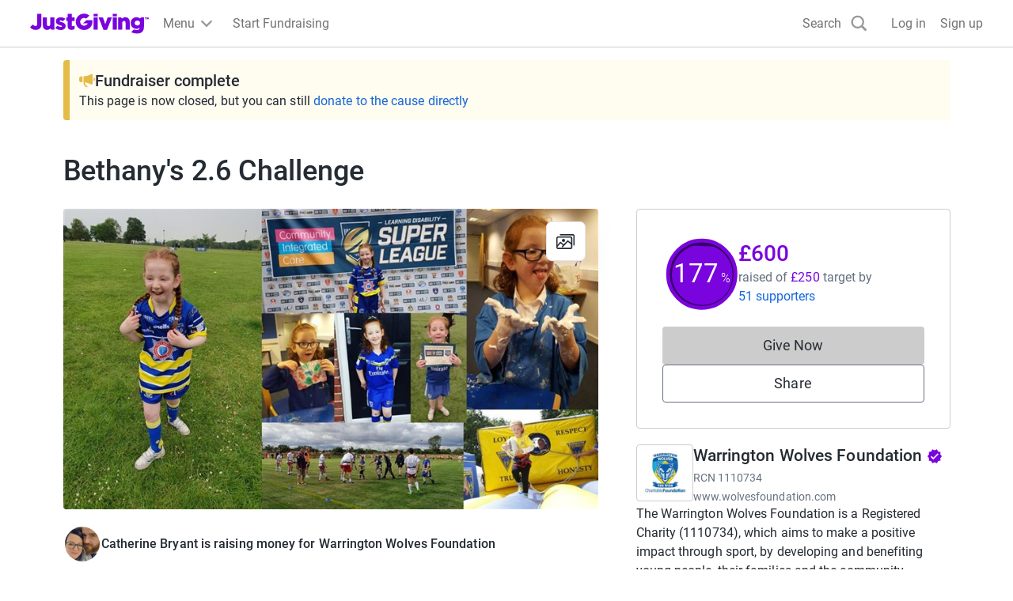

--- FILE ---
content_type: text/javascript
request_url: https://www.jg-cdn.com/assets/jg-pages-edge/_next/static/chunks/1617-7285d771fdb1f254.js
body_size: 66029
content:
try{let e="undefined"!=typeof window?window:"undefined"!=typeof global?global:"undefined"!=typeof globalThis?globalThis:"undefined"!=typeof self?self:{},t=(new e.Error).stack;t&&(e._sentryDebugIds=e._sentryDebugIds||{},e._sentryDebugIds[t]="0d4f0a0d-4946-487c-a513-34518221a90c",e._sentryDebugIdIdentifier="sentry-dbid-0d4f0a0d-4946-487c-a513-34518221a90c")}catch(e){}{let e="undefined"!=typeof window?window:"undefined"!=typeof global?global:"undefined"!=typeof globalThis?globalThis:"undefined"!=typeof self?self:{};e._sentryModuleMetadata=e._sentryModuleMetadata||{},e._sentryModuleMetadata[new e.Error().stack]=Object.assign({},e._sentryModuleMetadata[new e.Error().stack],{"_sentryBundlerPluginAppKey:jg-pages-edge":!0})}(self.webpackChunk_N_E=self.webpackChunk_N_E||[]).push([[1617],{8661:function(e,t,i){"use strict";i.d(t,{T:function(){return g}});var r={};i.r(r),i.d(r,{brand:function(){return n},circle:function(){return a},container:function(){return s},indicator:function(){return o},large:function(){return u},medium:function(){return l},small:function(){return c},white:function(){return d}}),i(77100);var n="LoadingIndicator_brand__6q3t218",a="LoadingIndicator_circle__6q3t217",s="LoadingIndicator_container__6q3t212",o="LoadingIndicator_indicator__6q3t213",u="LoadingIndicator_large__6q3t216",l="LoadingIndicator_medium__6q3t215",c="LoadingIndicator_small__6q3t214",d="LoadingIndicator_white__6q3t219",f=i(2265),p=i(62494),h=i(71101);let g=({size:e="medium",color:t="brand",className:i})=>{let{t:n}=(0,h.$G)("page-components-loadingIndicator");return f.createElement("div",{className:(0,p.Z)(o,r[e],i)},f.createElement("svg",{className:s,viewBox:"0 0 48 48",xmlns:"http://www.w3.org/2000/svg",role:"img"},f.createElement("title",null,n("label")),f.createElement("circle",{className:(0,p.Z)(a,r[t]),cx:"24",cy:"24",r:"20"})))}},62494:function(e,t,i){"use strict";t.Z=function(){for(var e,t,i=0,r="";i<arguments.length;)(e=arguments[i++])&&(t=function e(t){var i,r,n="";if("string"==typeof t||"number"==typeof t)n+=t;else if("object"==typeof t){if(Array.isArray(t))for(i=0;i<t.length;i++)t[i]&&(r=e(t[i]))&&(n&&(n+=" "),n+=r);else for(i in t)t[i]&&(n&&(n+=" "),n+=i)}return n}(e))&&(r&&(r+=" "),r+=t);return r}},39636:function(e,t,i){"use strict";var r,n,a,s,o=i(2265),u=i(22803);function l(e){var t=Object.create(null);return e&&Object.keys(e).forEach(function(i){if("default"!==i){var r=Object.getOwnPropertyDescriptor(e,i);Object.defineProperty(t,i,r.get?r:{enumerable:!0,get:function(){return e[i]}})}}),t.default=e,Object.freeze(t)}i(31403);var c=l(o),d=l(u),f=o.createContext({optimizely:null,isServerSide:!1,timeout:0}),p=(f.Consumer,f.Provider),h=function(e,t){return(h=Object.setPrototypeOf||({__proto__:[]})instanceof Array&&function(e,t){e.__proto__=t}||function(e,t){for(var i in t)Object.prototype.hasOwnProperty.call(t,i)&&(e[i]=t[i])})(e,t)},g=function(){return(g=Object.assign||function(e){for(var t,i=1,r=arguments.length;i<r;i++)for(var n in t=arguments[i])Object.prototype.hasOwnProperty.call(t,n)&&(e[n]=t[n]);return e}).apply(this,arguments)};function v(e,t,i,r){return new(i||(i=Promise))(function(n,a){function s(e){try{u(r.next(e))}catch(e){a(e)}}function o(e){try{u(r.throw(e))}catch(e){a(e)}}function u(e){var t;e.done?n(e.value):((t=e.value)instanceof i?t:new i(function(e){e(t)})).then(s,o)}u((r=r.apply(e,t||[])).next())})}function y(e,t){var i,r,n,a,s={label:0,sent:function(){if(1&n[0])throw n[1];return n[1]},trys:[],ops:[]};return a={next:o(0),throw:o(1),return:o(2)},"function"==typeof Symbol&&(a[Symbol.iterator]=function(){return this}),a;function o(o){return function(u){return function(o){if(i)throw TypeError("Generator is already executing.");for(;a&&(a=0,o[0]&&(s=0)),s;)try{if(i=1,r&&(n=2&o[0]?r.return:o[0]?r.throw||((n=r.return)&&n.call(r),0):r.next)&&!(n=n.call(r,o[1])).done)return n;switch(r=0,n&&(o=[2&o[0],n.value]),o[0]){case 0:case 1:n=o;break;case 4:return s.label++,{value:o[1],done:!1};case 5:s.label++,r=o[1],o=[0];continue;case 7:o=s.ops.pop(),s.trys.pop();continue;default:if(!(n=(n=s.trys).length>0&&n[n.length-1])&&(6===o[0]||2===o[0])){s=0;continue}if(3===o[0]&&(!n||o[1]>n[0]&&o[1]<n[3])){s.label=o[1];break}if(6===o[0]&&s.label<n[1]){s.label=n[1],n=o;break}if(n&&s.label<n[2]){s.label=n[2],s.ops.push(o);break}n[2]&&s.ops.pop(),s.trys.pop();continue}o=t.call(e,s)}catch(e){o=[6,e],r=0}finally{i=n=0}if(5&o[0])throw o[1];return{value:o[0]?o[1]:void 0,done:!0}}([o,u])}}}function m(e,t,i){if(i||2==arguments.length)for(var r,n=0,a=t.length;n<a;n++)!r&&n in t||(r||(r=Array.prototype.slice.call(t,0,n)),r[n]=t[n]);return e.concat(r||Array.prototype.slice.call(t))}function _(e,t){if(e.id!==t.id)return!1;var i=e.attributes||{},r=t.attributes||{},n=Object.keys(i),a=Object.keys(r);if(n.length!==a.length)return!1;for(var s=0;s<n.length;s++){var o=n[s];if(i[o]!==r[o])return!1}return!0}function E(e){return"object"==typeof e&&null!==e?e:{}}function I(e,t){var i=E(e),r=E(t),n=Object.keys(i),a=Object.keys(r);return n.length===a.length&&n.every(function(e){return e in r&&i[e]===r[e]})}function b(e,t,i){return{enabled:!1,flagKey:e,ruleKey:null,variationKey:null,variables:{},reasons:[t],userContext:{id:i.id,attributes:i.attributes}}}function O(e){for(var t=[],i=1;i<arguments.length;i++)t[i-1]=arguments[i];var r=0;return e.replace(/%s/g,function(){var e=t[r++],i=typeof e;return"function"===i?e():"string"===i?e:String(e)})}"function"==typeof SuppressedError&&SuppressedError;var R=(function(){function e(){this.observers=[]}return e.getInstance=function(){return e.instance||(e.instance=new e),e.instance},e.prototype.subscribe=function(e,t){var i=this,r="key-".concat(Math.floor(1e5+999999*Math.random()));return this.observers.push({subscriptionId:r,key:e,callback:t}),function(){var e=i.observers.findIndex(function(e){return e.subscriptionId===r});e>=0&&i.observers.splice(e,1)}},e.prototype.notify=function(e){this.observers.filter(function(t){return t.key===e}).forEach(function(e){return e.callback()})},e})().getInstance(),N=d.getLogger("ReactSDK"),T={warn:function(e){for(var t=[],i=1;i<arguments.length;i++)t[i-1]=arguments[i];return N.log(d.enums.LOG_LEVEL.WARNING,O.apply(void 0,m([e],t,!1)))},info:function(e){for(var t=[],i=1;i<arguments.length;i++)t[i-1]=arguments[i];return N.log(d.enums.LOG_LEVEL.INFO,O.apply(void 0,m([e],t,!1)))},error:function(e){for(var t=[],i=1;i<arguments.length;i++)t[i-1]=arguments[i];return N.log(d.enums.LOG_LEVEL.ERROR,O.apply(void 0,m([e],t,!1)))}};(r=a||(a={})).TIMEOUT="TIMEOUT",r.NO_CLIENT="NO_CLIENT",r.USER_NOT_READY="USER_NOT_READY";var A={id:null,attributes:{}},S=function(){function e(e){var t=this;this.userContext=null,this.onUserUpdateHandlers=[],this.isUserPromiseResolved=!1,this.isUserReady=!1,this.onForcedVariationsUpdateHandlers=[],this.forcedDecisionFlagKeys=new Set,this.isClientReady=!1,this.clientAndUserReadyPromiseFulfilled=!1,this.isUsingSdkKey=!1,this.user=g({},A),this.initialConfig=e;var i=g(g({},e),{clientEngine:"react-sdk",clientVersion:"3.2.2"});this.userPromiseResolver=function(){};var r=new Promise(function(e){t.userPromiseResolver=e});if(this._client=d.createInstance(i),this.isClientReady=!!i.datafile,this.isUsingSdkKey=!!i.sdkKey,this._client){var n=this._client.onReady();this.clientAndUserReadyPromise=Promise.all([r,n]).then(function(e){var i=e[0],r=e[1];t.isClientReady=r.success,t.isUserReady=i.success;var n=t.isClientReady&&t.isUserReady;return t.clientAndUserReadyPromiseFulfilled=!0,{success:n,message:n?"Client and user are both ready.":"Client or user did not become ready."}})}else T.warn("Unable to resolve datafile and user information because Optimizely client failed to initialize."),this.clientAndUserReadyPromise=new Promise(function(e){e({success:!1,reason:a.NO_CLIENT,message:"Optimizely client failed to initialize."})})}return e.prototype.getUserWithOverrides=function(e,t){return{id:void 0===e?this.user.id:e,attributes:void 0===t?this.user.attributes:t}},e.prototype.getIsReadyPromiseFulfilled=function(){return this.clientAndUserReadyPromiseFulfilled},e.prototype.getIsUsingSdkKey=function(){return this.isUsingSdkKey},Object.defineProperty(e.prototype,"odpExplicitlyOff",{get:function(){var e;return null===(e=this.initialConfig.odpOptions)||void 0===e?void 0:e.disabled},enumerable:!1,configurable:!0}),e.prototype.onReady=function(e){var t,i=this;void 0===e&&(e={});var r=5e3;e&&void 0!==e.timeout&&(r=e.timeout);var n=new Promise(function(e){t=setTimeout(function(){e({success:!1,reason:a.TIMEOUT,message:"Failed to initialize before timeout",dataReadyPromise:i.clientAndUserReadyPromise})},r)});return Promise.race([this.clientAndUserReadyPromise,n]).then(function(e){return v(i,void 0,void 0,function(){return y(this,function(i){return clearTimeout(t),[2,e]})})})},e.prototype.getUserContext=function(){return this._client?this.userContext?this.userContext:(T.warn("Unable to get user context. User context not set."),null):(T.warn("Unable to get user context. Optimizely client not initialized."),null)},e.prototype.setCurrentUserContext=function(e){if(!this._client){T.warn("Unable to set user context for user ID ".concat(e.id,". Optimizely client not initialized."));return}if(!this.userContext){this.userContext=this._client.createUserContext(e.id||void 0,e.attributes);return}_(e,{id:this.userContext.getUserId(),attributes:this.userContext.getAttributes()})||(this.userContext=this._client.createUserContext(e.id||void 0,e.attributes))},e.prototype.makeUserContextInstance=function(e){return this._client?this.userContext&&_(e,this.user)?this.userContext:this._client.createUserContext(e.id||void 0,e.attributes):(T.warn("Unable to create user context for ".concat(e.id,". Optimizely client failed to initialize or not ready.")),null)},e.prototype.fetchQualifiedSegments=function(e){return v(this,void 0,void 0,function(){var t;return y(this,function(i){switch(i.label){case 0:if(!this.userContext)return[2,!1];if(this.odpExplicitlyOff||!(null===(t=this._client)||void 0===t?void 0:t.isOdpIntegrated()))return[2,!0];return[4,this.userContext.fetchQualifiedSegments(e)];case 1:return[2,i.sent()]}})})},e.prototype.setUser=function(e){return v(this,void 0,void 0,function(){var t,i,r,n,a=this;return y(this,function(s){switch(s.label){case 0:if(this.user={id:e.id||A.id,attributes:e.attributes||A.attributes},e.id!==A.id)return[3,2];return[4,null===(i=this._client)||void 0===i?void 0:i.onReady()];case 1:return s.sent(),this.setCurrentUserContext(e),this.user.id=(null===(r=this.userContext)||void 0===r?void 0:r.getUserId())||A.id,[3,4];case 2:return this.setCurrentUserContext(e),[4,null===(n=this._client)||void 0===n?void 0:n.onReady()];case 3:s.sent(),s.label=4;case 4:return[4,this.fetchQualifiedSegments()];case 5:return t=s.sent(),this.isUserPromiseResolved||(this.userPromiseResolver({success:t}),this.isUserPromiseResolved=!0),this.onUserUpdateHandlers.forEach(function(e){return e(a.user)}),[2]}})})},e.prototype.onUserUpdate=function(e){var t=this;return this.onUserUpdateHandlers.push(e),function(){var i=t.onUserUpdateHandlers.indexOf(e);i>-1&&t.onUserUpdateHandlers.splice(i,1)}},e.prototype.onForcedVariationsUpdate=function(e){var t=this;return this.onForcedVariationsUpdateHandlers.push(e),function(){var i=t.onForcedVariationsUpdateHandlers.indexOf(e);i>-1&&t.onForcedVariationsUpdateHandlers.splice(i,1)}},e.prototype.isReady=function(){return this.isClientReady},e.prototype.activate=function(e,t,i){if(!this._client)return T.warn('Unable to activate experiment "%s" because Optimizely client failed to initialize.',e),null;var r=this.getUserWithOverrides(t,i);return null===r.id?(T.info('Unable to activate experiment "%s" because User ID is not set',e),null):this._client.activate(e,r.id,r.attributes)},e.prototype.decide=function(e,t,i,r){if(void 0===t&&(t=[]),!this._client)return T.warn('Unable to evaluate feature "%s" because Optimizely client failed to initialize.',e),b(e,"Unable to evaluate flag ".concat(e," because Optimizely client failed to initialize."),this.user);var n=this.getUserWithOverrides(i,r);if(null===n.id)return T.info('Unable to evaluate feature "%s" because User ID is not set.',e),b(e,"Unable to evaluate flag ".concat(e," because User ID is not set."),n);var a=this.makeUserContextInstance(n);return a?g(g({},a.decide(e,t)),{userContext:{id:n.id,attributes:n.attributes}}):b(e,"Not Evaluating flag ".concat(e," because user id or attributes are not valid"),n)},e.prototype.decideForKeys=function(e,t,i,r){if(void 0===t&&(t=[]),!this._client)return T.warn("Unable to evaluate features for keys because Optimizely client failed to initialize."),{};var n=this.getUserWithOverrides(i,r);if(null===n.id)return T.info("Unable to evaluate features for keys because User ID is not set"),{};var a=this.makeUserContextInstance(n);return a?Object.entries(a.decideForKeys(e,t)).reduce(function(e,t){var i=t[0],r=t[1];return e[i]=g(g({},r),{userContext:{id:n.id||"",attributes:n.attributes}}),e},{}):{}},e.prototype.decideAll=function(e,t,i){if(void 0===e&&(e=[]),!this._client)return T.warn("Unable to evaluate all feature decisions because Optimizely client is not initialized."),{};var r=this.getUserWithOverrides(t,i);if(null===r.id)return T.info("Unable to evaluate all feature decisions because User ID is not set"),{};var n=this.makeUserContextInstance(r);return n?Object.entries(n.decideAll(e)).reduce(function(e,t){var i=t[0],n=t[1];return e[i]=g(g({},n),{userContext:{id:r.id||"",attributes:r.attributes}}),e},{}):{}},e.prototype.getVariation=function(e,t,i){if(!this._client)return T.warn('Unable to get variation for experiment "%s" because Optimizely client failed to initialize.',e),null;var r=this.getUserWithOverrides(t,i);return null===r.id?(T.info('Unable to get variation for experiment "%s" because User ID is not set',e),null):this._client.getVariation(e,r.id,r.attributes)},e.prototype.track=function(e,t,i,r){if(!this._client){T.warn('Unable to send tracking event "%s" because Optimizely client failed to initialize.',e);return}void 0!==t&&"string"!=typeof t&&(r=t,t=void 0,i=void 0);var n=this.getUserWithOverrides(t,i);if(null===n.id){T.info('Unable to send tracking event "%s" because User ID is not set',e);return}this._client.track(e,n.id,n.attributes,r)},e.prototype.setForcedDecision=function(e,t){if(!this.userContext){T.warn("Unable to set a forced decision because the user context has not been set yet.");return}this.userContext.setForcedDecision(e,t)&&(this.forcedDecisionFlagKeys.add(e.flagKey),R.notify(e.flagKey))},e.prototype.getForcedDecision=function(e){return this.userContext?this.userContext.getForcedDecision(e):(T.warn("Unable to get a forced decision because the user context has not been set yet."),null)},e.prototype.removeForcedDecision=function(e){if(!this.userContext)return T.warn("Unable to remove forced decisions because the user context has not been set yet."),!1;var t=this.userContext.removeForcedDecision(e);return t&&(this.forcedDecisionFlagKeys.delete(e.flagKey),R.notify(e.flagKey)),t},e.prototype.removeAllForcedDecisions=function(){if(!this.userContext)return T.warn("Unable to remove all forced decisions because the user context has not been set yet."),!1;var e=this.userContext.removeAllForcedDecisions();return e&&(this.forcedDecisionFlagKeys.forEach(function(e){return R.notify(e)}),this.forcedDecisionFlagKeys.clear()),e},e.prototype.isFeatureEnabled=function(e,t,i){if(!this._client)return T.warn('Unable to determine if feature "%s" is enabled because Optimizely client failed to initialize.',e),!1;var r=this.getUserWithOverrides(t,i);return null===r.id?(T.info('Unable to determine if feature "%s" is enabled because User ID is not set',e),!1):this._client.isFeatureEnabled(e,r.id,r.attributes)},e.prototype.getFeatureVariables=function(e,t,i){var r=this;if(!this._client)return T.warn('Unable to get feature variables for feature "%s" because Optimizely client failed to initialize.',e),{};var n=this.getUserWithOverrides(t,i),a=n.id;if(null===a)return T.warn('Unable to get feature variables for feature "%s" because User ID is not set',e),{};var s=n.attributes,o={},u=this._client.getOptimizelyConfig();if(!u)return T.warn('Unable to retrieve feature variables for feature "%s" because Optimizely client failed to initialize.',e),{};var l=u.featuresMap[e];return l?(Object.keys(l.variablesMap).forEach(function(t){var i=l.variablesMap[t];o[i.key]=r._client.getFeatureVariable(e,i.key,a,s)}),o):(T.info('Unable to retrieve feature variables for feature "%s" because config features map is not set',e),{})},e.prototype.getFeatureVariableString=function(e,t,i,r){if(!this._client)return T.warn('Unable to get feature variable string from feature "%s" because Optimizely client failed to initialize.',e),null;var n=this.getUserWithOverrides(i,r);return null===n.id?(T.info('Unable to get feature variable string from feature "%s" because User ID is not set',e),null):this._client.getFeatureVariableString(e,t,n.id,n.attributes)},e.prototype.getFeatureVariableBoolean=function(e,t,i,r){if(!this._client)return T.warn('Unable to get feature variable boolean from feature "%s" because Optimizely client failed to initialize.',e),null;var n=this.getUserWithOverrides(i,r);return null===n.id?(T.info('Unable to get feature variable boolean from feature "%s" because User ID is not set',e),null):this._client.getFeatureVariableBoolean(e,t,n.id,n.attributes)},e.prototype.getFeatureVariableInteger=function(e,t,i,r){if(!this._client)return T.warn('Unable to get feature variable integer from feature "%s" because Optimizely client failed to initialize.',e),null;var n=this.getUserWithOverrides(i,r);return null===n.id?(T.info('Unable to get feature variable integer from feature "%s" because User ID is not set',e),null):this._client.getFeatureVariableInteger(e,t,n.id,n.attributes)},e.prototype.getFeatureVariableDouble=function(e,t,i,r){if(!this._client)return T.warn('Unable to get feature variable double from feature "%s" because Optimizely client failed to initialize.',e),null;var n=this.getUserWithOverrides(i,r);return null===n.id?(T.info('Unable to get feature variable double from feature "%s" because User ID is not set',e),null):this._client.getFeatureVariableDouble(e,t,n.id,n.attributes)},e.prototype.getFeatureVariableJSON=function(e,t,i,r){if(!this._client)return T.warn('Unable to get feature variable JSON from feature "%s" because Optimizely client failed to initialize.',e),null;var n=this.getUserWithOverrides(i,r);return null===n.id?(T.info('Unable to get feature variable JSON from feature "%s" because User ID is not set',e),null):this._client.getFeatureVariableJSON(e,t,n.id,n.attributes)},e.prototype.getFeatureVariable=function(e,t,i,r){if(!this._client)return T.warn('Unable to get feature variable from feature "%s" because Optimizely client failed to initialize.',e,t),null;var n=this.getUserWithOverrides(i,r);return null===n.id?(T.info('Unable to get feature variable from feature "%s" because User ID is not set',e,t),null):this._client.getFeatureVariable(e,t,n.id,n.attributes)},e.prototype.getAllFeatureVariables=function(e,t,i){if(!this._client)return T.warn('Unable to get all feature variables from feature "%s" because Optimizely client failed to initialize.',e),{};var r=this.getUserWithOverrides(t,i);return null===r.id?(T.info('Unable to get all feature variables from feature "%s" because User ID is not set',e),{}):this._client.getAllFeatureVariables(e,r.id,r.attributes)},e.prototype.getEnabledFeatures=function(e,t){if(!this._client)return T.warn("Unable to get list of enabled features because Optimizely client failed to initialize."),[];var i=this.getUserWithOverrides(e,t);return null===i.id?(T.info("Unable to get list of enabled features because User ID is not set"),[]):this._client.getEnabledFeatures(i.id,i.attributes)},e.prototype.getForcedVariation=function(e,t){if(!this._client)return T.warn('Unable to get forced variation for experiment "%s" because Optimizely client failed to initialize.',e),null;var i=this.getUserWithOverrides(t);return null===i.id?(T.info('Unable to get forced variation for experiment "%s" because User ID is not set',e),null):this._client.getForcedVariation(e,i.id)},e.prototype.setForcedVariation=function(e,t,i){if(!this._client)return T.warn('Unable to set forced variation for experiment "%s" because Optimizely client failed to initialize.',e),!1;var r=null,n=null;if(2==arguments.length)n=t,r=this.getUserWithOverrides().id;else if(3==arguments.length){if(r=this.getUserWithOverrides(t).id,void 0===i)return!1;n=i}if(null===r)return T.warn('Unable to set forced variation for experiment "%s" because User ID is not set',e),!1;var a=this._client.setForcedVariation(e,r,n);return this.onForcedVariationsUpdateHandlers.forEach(function(e){return e()}),a},e.prototype.getOptimizelyConfig=function(){return this._client?this._client.getOptimizelyConfig():(T.warn("Unable to get Optimizely configuration because Optimizely client failed to initialize."),null)},e.prototype.close=function(){return this._client?this._client.close():new Promise(function(e,t){return e({success:!0,reason:"Optimizely client is not initialized."})})},Object.defineProperty(e.prototype,"client",{get:function(){return this._client?this._client:(T.warn("Unable to get client because Optimizely client failed to initialize."),null)},enumerable:!1,configurable:!0}),Object.defineProperty(e.prototype,"notificationCenter",{get:function(){return this._client?this._client.notificationCenter:{addNotificationListener:function(){return T.warn("Unable to add notification listener because Optimizely client failed to initialize."),0},removeNotificationListener:function(){return T.warn("Unable to remove notification listener because Optimizely client failed to initialize."),!1},clearAllNotificationListeners:function(){T.warn("Unable to clear all notification listeners because Optimizely client failed to initialize.")},clearNotificationListeners:function(){T.warn("Unable to clear notification listeners because Optimizely client failed to initialize.")}}},enumerable:!1,configurable:!0}),e.prototype.sendOdpEvent=function(e,t,i,r){var n;if(!e||!e.trim()){T.error("ODP action is not valid (cannot be empty).");return}null===(n=this.client)||void 0===n||n.sendOdpEvent(e,t,i,r)},e.prototype.getVuid=function(){if(!this._client){T.warn("Unable to get VUID because Optimizely client failed to initialize.");return}return this._client.getVuid()},e}(),D=u.getLogger("<OptimizelyProvider>"),U=function(e){function t(t){var i=e.call(this,t)||this;return i.setUserInOptimizely(),i}return function(e,t){if("function"!=typeof t&&null!==t)throw TypeError("Class extends value "+String(t)+" is not a constructor or null");function i(){this.constructor=e}h(e,t),e.prototype=null===t?Object.create(t):(i.prototype=t.prototype,new i)}(t,e),t.prototype.setUserInOptimizely=function(){return v(this,void 0,void 0,function(){var e,t,i,r,n,a;return y(this,function(s){switch(s.label){case 0:if(t=(e=this.props).optimizely,i=e.userId,r=e.userAttributes,n=e.user,!t)return D.error("OptimizelyProvider must be passed an instance of the Optimizely SDK client"),[2];if(a=null,n?"then"in n?n.then(function(e){t.setUser(e)}):a={id:n.id,attributes:n.attributes||{}}:i?(a={id:i,attributes:r||{}},D.warn("Passing userId and userAttributes as props is deprecated, please switch to using `user` prop")):a={id:A.id,attributes:r||A.attributes},!a)return[3,4];s.label=1;case 1:return s.trys.push([1,3,,4]),[4,t.setUser(a)];case 2:return s.sent(),[3,4];case 3:return s.sent(),D.error("Error while trying to set user."),[3,4];case 4:return[2]}})})},t.prototype.componentDidUpdate=function(e){if(!e.isServerSide){var t=this.props.optimizely;this.props.user&&"id"in this.props.user&&(t.user.id&&_({id:t.user.id,attributes:t.user.attributes||{}},{id:this.props.user.id,attributes:this.props.user.attributes||{}})||t.setUser(this.props.user))}},t.prototype.render=function(){var e=this.props,t=e.optimizely,i=e.children,r=e.timeout,n=!!this.props.isServerSide;return c.createElement(p,{value:{optimizely:t,isServerSide:n,timeout:r}},i)},t}(c.Component),w=function(e,t,i,r,n){var a="re-evaluating ".concat(t,'="').concat(i,'" for user="').concat(e.user.id,'"'),s=e.notificationCenter.addNotificationListener(u.enums.NOTIFICATION_TYPES.OPTIMIZELY_CONFIG_UPDATE,function(){r.info("".concat(u.enums.NOTIFICATION_TYPES.OPTIMIZELY_CONFIG_UPDATE,", ").concat(a)),n()}),o=e.onUserUpdate(function(){r.info("User update, ".concat(a)),n()});return function(){e.notificationCenter.removeNotificationListener(s),o()}},L=u.getLogger("ReactSDK"),C="The 'optimizely' prop must be supplied via a parent <OptimizelyProvider>";function x(e,t,i){e.onReady({timeout:t}).then(function(e){var r,n,s,o;if(e.success){L.info("Client immediately ready"),i({clientReady:!0,didTimeout:!1});return}switch(e.reason){case a.NO_CLIENT:L.warn('Client not ready, reason="'.concat(e.message,'"')),i({clientReady:!1,didTimeout:!1}),null===(r=e.dataReadyPromise)||void 0===r||r.then(function(e){if(e){var t=e.success,r=e.message;t?L.info("Client became ready."):L.warn('Client not ready, reason="'.concat(r,'"')),i({clientReady:t,didTimeout:!1})}});break;case a.USER_NOT_READY:L.warn('User was not ready, reason="'.concat(e.message,'"')),i({clientReady:!1,didTimeout:!1}),null===(n=e.dataReadyPromise)||void 0===n||n.then(function(e){if(e){var t=e.success,r=e.message;t?L.info("User became ready later."):L.warn('Client not ready, reason="'.concat(r,'"')),i({clientReady:t,didTimeout:!1})}});break;case a.TIMEOUT:L.info("Client did not become ready before timeout of ".concat(t,' ms, reason="').concat(e.message,'"')),i({clientReady:!1,didTimeout:!0}),null===(s=e.dataReadyPromise)||void 0===s||s.then(function(e){if(e){var t=e.success,r=e.message;t?L.info("Client became ready after timeout already elapsed"):L.warn('Client not ready, reason="'.concat(r,'"')),i({clientReady:t,didTimeout:!0})}});break;default:L.warn('Other reason client not ready, reason="'.concat(e.message,'"')),i({clientReady:!1,didTimeout:!1}),null===(o=e.dataReadyPromise)||void 0===o||o.then(function(e){if(e){var t=e.success,r=e.message;t?L.info("Client became ready later"):L.warn('Client not ready, reason="'.concat(r,'"')),i({clientReady:t,didTimeout:!1})}})}}).catch(function(){L.error("Error initializing client. The core client or user promise(s) rejected.")})}(n=s||(s={})).EXPERIMENT="Experiment",n.FEATURE="Feature",u.getLogger("ReactSDK"),Object.defineProperty(t,"kE",{enumerable:!0,get:function(){return u.enums}}),t.hl=f,t.dH=U,t.Fs=function(e){return new S(e)},t.rm=function(e,t,i){void 0===t&&(t={}),void 0===i&&(i={});var r,n,a,u,l=o.useContext(f),c=l.optimizely,d=l.isServerSide,p=l.timeout,h=(r=i.overrideAttributes,I(r,(n=o.useRef()).current)||(n.current=r),n.current),v=o.useMemo(function(){return b(e,"Optimizely SDK not configured properly yet.",{id:i.overrideUserId||null,attributes:h||{}})},[e,h,i.overrideUserId]),y=o.useCallback(function(){return{decision:(null==c?void 0:c.decide(e,t.decideOptions,i.overrideUserId,h))||v}},[e,v,c,t.decideOptions,h,i.overrideUserId]),m=d||!!(null==c?void 0:c.isReady()),_=!!(null==c?void 0:c.getIsReadyPromiseFulfilled()),E=o.useState(function(){var e=m?y():{decision:v};return g(g({},e),{clientReady:m,didTimeout:!1})}),O=E[0],N=E[1],T={entityKey:e,overrideUserId:i.overrideUserId,overrideAttributes:i.overrideAttributes},A=o.useState(T),S=A[0],D=A[1];a=S,u=T,a.entityKey===u.entityKey&&a.overrideUserId===u.overrideUserId&&I(a.overrideAttributes,u.overrideAttributes)||(D(T),N(function(e){return g(g({},e),y())}));var U=void 0!==t.timeout?t.timeout:p;return o.useEffect(function(){c&&(c.getIsUsingSdkKey()||!m)&&x(c,U,function(e){N(g(g({},y()),e))})},[U,y,c]),o.useEffect(function(){if(!i.overrideUserId&&!i.overrideAttributes&&t.autoUpdate)return R.subscribe(e,function(){N(function(e){return g(g({},e),y())})})},[i.overrideUserId,i.overrideAttributes,t.autoUpdate,e,y]),o.useEffect(function(){return c&&_&&t.autoUpdate?w(c,s.FEATURE,e,L,function(){N(function(e){return g(g({},e),y())})}):function(){}},[_,t.autoUpdate,c,e,y]),c||L.error("Unable to use decision ".concat(e,". ").concat(C)),[O.decision,O.clientReady,O.didTimeout]},t.Ke=function(){var e=o.useContext(f),t=e.optimizely,i=e.isServerSide,r=e.timeout,n=i||!!(null==t?void 0:t.isReady()),a=o.useCallback(function(){for(var e=[],i=0;i<arguments.length;i++)e[i]=arguments[i];if(!t){L.error("Unable to track events. ".concat(C));return}if(!n){L.error("Unable to track events. Optimizely client is not ready yet.");return}t.track.apply(t,e)},[t,n]),s=o.useState(function(){return{clientReady:n,didTimeout:!1}}),u=s[0],l=s[1];return o.useEffect(function(){t&&(t.getIsUsingSdkKey()||!n)&&x(t,r,function(e){l(e)})},[t,r]),[a,u.clientReady,u.didTimeout]}},22803:function(e,t,i){"use strict";Object.defineProperty(t,"__esModule",{value:!0});var r,n,a=i(19389),s=i(5183),o=(n=i(73181))&&"object"==typeof n&&"default"in n?n.default:n,u=i(50046),l=function(e,t){return(l=Object.setPrototypeOf||({__proto__:[]})instanceof Array&&function(e,t){e.__proto__=t}||function(e,t){for(var i in t)Object.prototype.hasOwnProperty.call(t,i)&&(e[i]=t[i])})(e,t)};function c(e,t){if("function"!=typeof t&&null!==t)throw TypeError("Class extends value "+String(t)+" is not a constructor or null");function i(){this.constructor=e}l(e,t),e.prototype=null===t?Object.create(t):(i.prototype=t.prototype,new i)}var d=function(){return(d=Object.assign||function(e){for(var t,i=1,r=arguments.length;i<r;i++)for(var n in t=arguments[i])Object.prototype.hasOwnProperty.call(t,n)&&(e[n]=t[n]);return e}).apply(this,arguments)};function f(e,t,i,r){return new(i||(i=Promise))(function(n,a){function s(e){try{u(r.next(e))}catch(e){a(e)}}function o(e){try{u(r.throw(e))}catch(e){a(e)}}function u(e){var t;e.done?n(e.value):((t=e.value)instanceof i?t:new i(function(e){e(t)})).then(s,o)}u((r=r.apply(e,t||[])).next())})}function p(e,t){var i,r,n,a,s={label:0,sent:function(){if(1&n[0])throw n[1];return n[1]},trys:[],ops:[]};return a={next:o(0),throw:o(1),return:o(2)},"function"==typeof Symbol&&(a[Symbol.iterator]=function(){return this}),a;function o(o){return function(u){return function(o){if(i)throw TypeError("Generator is already executing.");for(;a&&(a=0,o[0]&&(s=0)),s;)try{if(i=1,r&&(n=2&o[0]?r.return:o[0]?r.throw||((n=r.return)&&n.call(r),0):r.next)&&!(n=n.call(r,o[1])).done)return n;switch(r=0,n&&(o=[2&o[0],n.value]),o[0]){case 0:case 1:n=o;break;case 4:return s.label++,{value:o[1],done:!1};case 5:s.label++,r=o[1],o=[0];continue;case 7:o=s.ops.pop(),s.trys.pop();continue;default:if(!(n=(n=s.trys).length>0&&n[n.length-1])&&(6===o[0]||2===o[0])){s=0;continue}if(3===o[0]&&(!n||o[1]>n[0]&&o[1]<n[3])){s.label=o[1];break}if(6===o[0]&&s.label<n[1]){s.label=n[1],n=o;break}if(n&&s.label<n[2]){s.label=n[2],s.ops.push(o);break}n[2]&&s.ops.pop(),s.trys.pop();continue}o=t.call(e,s)}catch(e){o=[6,e],r=0}finally{i=n=0}if(5&o[0])throw o[1];return{value:o[0]?o[1]:void 0,done:!0}}([o,u])}}}function h(e,t,i){if(i||2==arguments.length)for(var r,n=0,a=t.length;n<a;n++)!r&&n in t||(r||(r=Array.prototype.slice.call(t,0,n)),r[n]=t[n]);return e.concat(r||Array.prototype.slice.call(t))}"function"==typeof SuppressedError&&SuppressedError;var g=new(function(){function e(){}return e.prototype.handleError=function(e){},e}());function v(e){for(var t=[],i=1;i<arguments.length;i++)t[i-1]=arguments[i];if(!e)return{};if("function"==typeof Object.assign)return Object.assign.apply(Object,h([e],t,!1));for(var r=Object(e),n=0;n<t.length;n++){var a=t[n];if(null!=a)for(var s in a)Object.prototype.hasOwnProperty.call(a,s)&&(r[s]=a[s])}return r}function y(e,t){var i,r,n;return e?(i=e,r=function(e){return e[t]},n={},i.forEach(function(e){n[r(e)]=e}),n):{}}function m(){return a.v4()}function _(e,t){for(var i=!1,r=Object.keys(e),n=0;n<r.length;n++)if(t===e[r[n]]){i=!0;break}return i}function E(e){return Object.keys(e).map(function(t){return e[t]})}function I(e,t){for(var i,r=0;r<e.length;r++){var n=e[r];if(t(n)){i=n;break}}return i}function b(e){for(var t=[],i=1;i<arguments.length;i++)t[i-1]=arguments[i];var r=0;return e.replace(/%s/g,function(){var e=t[r++],i=typeof e;return"function"===i?e():"string"===i?e:String(e)})}var O,R={assign:v,currentTimestamp:function(){return Math.round((new Date).getTime())},isSafeInteger:function(e){return"number"==typeof e&&9007199254740992>=Math.abs(e)},uuid:m,isNumber:function(e){return"number"==typeof e}};(O=t.LogLevel||(t.LogLevel={}))[O.NOTSET=0]="NOTSET",O[O.DEBUG=1]="DEBUG",O[O.INFO=2]="INFO",O[O.WARNING=3]="WARNING",O[O.ERROR=4]="ERROR";var N={NOTSET:0,DEBUG:1,INFO:2,WARNING:3,ERROR:4};function T(e){return"string"!=typeof e?e:("WARN"===(e=e.toUpperCase())&&(e="WARNING"),N[e]?N[e]:e)}var A=function(){function e(){this.defaultLoggerFacade=new w,this.loggers={}}return e.prototype.getLogger=function(e){return e?(this.loggers[e]||(this.loggers[e]=new w({messagePrefix:e})),this.loggers[e]):this.defaultLoggerFacade},e}(),S=function(){function e(e){void 0===e&&(e={}),this.logLevel=t.LogLevel.NOTSET,void 0!==e.logLevel&&_(t.LogLevel,e.logLevel)&&this.setLogLevel(e.logLevel),this.logToConsole=void 0===e.logToConsole||!!e.logToConsole,this.prefix=void 0!==e.prefix?e.prefix:"[OPTIMIZELY]"}return e.prototype.log=function(e,t){if(this.shouldLog(e)&&this.logToConsole){var i="".concat(this.prefix," - ").concat(this.getLogLevelName(e)," ").concat(this.getTime()," ").concat(t);this.consoleLog(e,[i])}},e.prototype.setLogLevel=function(e){e=T(e),_(t.LogLevel,e)&&void 0!==e?this.logLevel=e:this.logLevel=t.LogLevel.ERROR},e.prototype.getTime=function(){return(new Date).toISOString()},e.prototype.shouldLog=function(e){return e>=this.logLevel},e.prototype.getLogLevelName=function(e){switch(e){case t.LogLevel.DEBUG:return"DEBUG";case t.LogLevel.INFO:return"INFO ";case t.LogLevel.WARNING:return"WARN ";case t.LogLevel.ERROR:return"ERROR";default:return"NOTSET"}},e.prototype.consoleLog=function(e,i){switch(e){case t.LogLevel.DEBUG:console.log.apply(console,i);break;case t.LogLevel.INFO:console.info.apply(console,i);break;case t.LogLevel.WARNING:console.warn.apply(console,i);break;case t.LogLevel.ERROR:console.error.apply(console,i);break;default:console.log.apply(console,i)}},e}(),D=t.LogLevel.NOTSET,U=null,w=function(){function e(e){void 0===e&&(e={}),this.messagePrefix="",e.messagePrefix&&(this.messagePrefix=e.messagePrefix)}return e.prototype.log=function(e,t){for(var i=[],r=2;r<arguments.length;r++)i[r-2]=arguments[r];this.internalLog(T(e),{message:t,splat:i})},e.prototype.info=function(e){for(var i=[],r=1;r<arguments.length;r++)i[r-1]=arguments[r];this.namedLog(t.LogLevel.INFO,e,i)},e.prototype.debug=function(e){for(var i=[],r=1;r<arguments.length;r++)i[r-1]=arguments[r];this.namedLog(t.LogLevel.DEBUG,e,i)},e.prototype.warn=function(e){for(var i=[],r=1;r<arguments.length;r++)i[r-1]=arguments[r];this.namedLog(t.LogLevel.WARNING,e,i)},e.prototype.error=function(e){for(var i=[],r=1;r<arguments.length;r++)i[r-1]=arguments[r];this.namedLog(t.LogLevel.ERROR,e,i)},e.prototype.format=function(e){return"".concat(this.messagePrefix?this.messagePrefix+": ":"").concat(b.apply(void 0,h([e.message],e.splat,!1)))},e.prototype.internalLog=function(e,t){U&&(e<D||(U.log(e,this.format(t)),t.error&&t.error instanceof Error&&g.handleError(t.error)))},e.prototype.namedLog=function(e,t,i){var r;if(t instanceof Error)return t=(r=t).message,void this.internalLog(e,{error:r,message:t,splat:i});if(0!==i.length){var n=i[i.length-1];n instanceof Error&&(r=n,i.splice(-1)),this.internalLog(e,{message:t,error:r,splat:i})}else this.internalLog(e,{message:t,splat:i})},e}(),L=new A;function C(e){return L.getLogger(e)}function x(e){U=e}var P={setLogLevel:function(e){e=T(e),D=_(t.LogLevel,e)&&void 0!==e?e:t.LogLevel.ERROR},setLogHandler:x};function k(e,t){var i=e.context,r=t.context;return i.accountId===r.accountId&&i.projectId===r.projectId&&i.clientName===r.clientName&&i.clientVersion===r.clientVersion&&i.revision===r.revision&&i.anonymizeIP===r.anonymizeIP&&i.botFiltering===r.botFiltering}var V,M=C("EventProcessor"),F=function(){function e(e){var t=e.timeout,i=e.callback;this.timeout=Math.max(t,0),this.callback=i}return e.prototype.start=function(){this.timeoutId=setTimeout(this.callback,this.timeout)},e.prototype.refresh=function(){this.stop(),this.start()},e.prototype.stop=function(){this.timeoutId&&clearTimeout(this.timeoutId)},e}(),j=function(){function e(e){var t=e.sink;this.sink=t}return e.prototype.start=function(){return Promise.resolve()},e.prototype.stop=function(){return Promise.resolve()},e.prototype.enqueue=function(e){this.sink([e])},e}(),G=function(){function e(e){var t=e.flushInterval,i=e.maxQueueSize,r=e.sink,n=e.closingSink,a=e.batchComparator;this.buffer=[],this.maxQueueSize=Math.max(i,1),this.sink=r,this.closingSink=n,this.batchComparator=a,this.timer=new F({callback:this.flush.bind(this),timeout:t}),this.started=!1}return e.prototype.start=function(){return this.started=!0,Promise.resolve()},e.prototype.stop=function(){this.started=!1;var e=this.closingSink?this.closingSink(this.buffer):this.sink(this.buffer);return this.buffer=[],this.timer.stop(),e},e.prototype.enqueue=function(e){if(this.started){var t=this.buffer[0];t&&!this.batchComparator(t,e)&&this.flush(),0===this.buffer.length&&this.timer.refresh(),this.buffer.push(e),this.buffer.length>=this.maxQueueSize&&this.flush()}else M.warn("Queue is stopped, not accepting event")},e.prototype.flush=function(){this.sink(this.buffer),this.buffer=[],this.timer.stop()},e}(),K={NOTSET:0,DEBUG:1,INFO:2,WARNING:3,ERROR:4},z={BROWSER_ODP_MANAGER_INITIALIZATION_FAILED:"%s: Error initializing Browser ODP Manager.",CONDITION_EVALUATOR_ERROR:"%s: Error evaluating audience condition of type %s: %s",DATAFILE_AND_SDK_KEY_MISSING:"%s: You must provide at least one of sdkKey or datafile. Cannot start Optimizely",EXPERIMENT_KEY_NOT_IN_DATAFILE:"%s: Experiment key %s is not in datafile.",FEATURE_NOT_IN_DATAFILE:"%s: Feature key %s is not in datafile.",FETCH_SEGMENTS_FAILED_NETWORK_ERROR:"%s: Audience segments fetch failed. (network error)",FETCH_SEGMENTS_FAILED_DECODE_ERROR:"%s: Audience segments fetch failed. (decode error)",IMPROPERLY_FORMATTED_EXPERIMENT:"%s: Experiment key %s is improperly formatted.",INVALID_ATTRIBUTES:"%s: Provided attributes are in an invalid format.",INVALID_BUCKETING_ID:"%s: Unable to generate hash for bucketing ID %s: %s",INVALID_DATAFILE:"%s: Datafile is invalid - property %s: %s",INVALID_DATAFILE_MALFORMED:"%s: Datafile is invalid because it is malformed.",INVALID_CONFIG:"%s: Provided Optimizely config is in an invalid format.",INVALID_JSON:"%s: JSON object is not valid.",INVALID_ERROR_HANDLER:'%s: Provided "errorHandler" is in an invalid format.',INVALID_EVENT_DISPATCHER:'%s: Provided "eventDispatcher" is in an invalid format.',INVALID_EVENT_TAGS:"%s: Provided event tags are in an invalid format.",INVALID_EXPERIMENT_KEY:"%s: Experiment key %s is not in datafile. It is either invalid, paused, or archived.",INVALID_EXPERIMENT_ID:"%s: Experiment ID %s is not in datafile.",INVALID_GROUP_ID:"%s: Group ID %s is not in datafile.",INVALID_LOGGER:'%s: Provided "logger" is in an invalid format.',INVALID_ROLLOUT_ID:"%s: Invalid rollout ID %s attached to feature %s",INVALID_USER_ID:"%s: Provided user ID is in an invalid format.",INVALID_USER_PROFILE_SERVICE:"%s: Provided user profile service instance is in an invalid format: %s.",LOCAL_STORAGE_DOES_NOT_EXIST:"Error accessing window localStorage.",MISSING_INTEGRATION_KEY:"%s: Integration key missing from datafile. All integrations should include a key.",NO_DATAFILE_SPECIFIED:"%s: No datafile specified. Cannot start optimizely.",NO_JSON_PROVIDED:"%s: No JSON object to validate against schema.",NO_VARIATION_FOR_EXPERIMENT_KEY:"%s: No variation key %s defined in datafile for experiment %s.",ODP_CONFIG_NOT_AVAILABLE:"%s: ODP is not integrated to the project.",ODP_EVENT_FAILED:"ODP event send failed.",ODP_FETCH_QUALIFIED_SEGMENTS_SEGMENTS_MANAGER_MISSING:"%s: ODP unable to fetch qualified segments (Segments Manager not initialized).",ODP_IDENTIFY_FAILED_EVENT_MANAGER_MISSING:"%s: ODP identify event %s is not dispatched (Event Manager not instantiated).",ODP_INITIALIZATION_FAILED:"%s: ODP failed to initialize.",ODP_INVALID_DATA:"%s: ODP data is not valid",ODP_EVENT_FAILED_ODP_MANAGER_MISSING:"%s: ODP Event failed to send. (ODP Manager not initialized).",ODP_FETCH_QUALIFIED_SEGMENTS_FAILED_ODP_MANAGER_MISSING:"%s: ODP failed to Fetch Qualified Segments. (ODP Manager not initialized).",ODP_IDENTIFY_USER_FAILED_ODP_MANAGER_MISSING:"%s: ODP failed to Identify User. (ODP Manager not initialized).",ODP_IDENTIFY_USER_FAILED_USER_CONTEXT_INITIALIZATION:"%s: ODP failed to Identify User. (Failed during User Context Initialization).",ODP_MANAGER_UPDATE_SETTINGS_FAILED_EVENT_MANAGER_MISSING:"%s: ODP Manager failed to update OdpConfig settings for internal event manager. (Event Manager not initialized).",ODP_MANAGER_UPDATE_SETTINGS_FAILED_SEGMENTS_MANAGER_MISSING:"%s: ODP Manager failed to update OdpConfig settings for internal segments manager. (Segments Manager not initialized).",ODP_NOT_ENABLED:"ODP is not enabled",ODP_NOT_INTEGRATED:"%s: ODP is not integrated",ODP_SEND_EVENT_FAILED_EVENT_MANAGER_MISSING:"%s: ODP send event %s was not dispatched (Event Manager not instantiated).",ODP_SEND_EVENT_FAILED_UID_MISSING:"%s: ODP send event %s was not dispatched (No valid user identifier provided).",ODP_SEND_EVENT_FAILED_VUID_MISSING:"%s: ODP send event %s was not dispatched (Unable to fetch VUID).",ODP_VUID_INITIALIZATION_FAILED:"%s: ODP VUID initialization failed.",ODP_VUID_REGISTRATION_FAILED:"%s: ODP VUID failed to be registered.",ODP_VUID_REGISTRATION_FAILED_EVENT_MANAGER_MISSING:"%s: ODP register vuid failed. (Event Manager not instantiated).",UNDEFINED_ATTRIBUTE:"%s: Provided attribute: %s has an undefined value.",UNRECOGNIZED_ATTRIBUTE:"%s: Unrecognized attribute %s provided. Pruning before sending event to Optimizely.",UNABLE_TO_CAST_VALUE:"%s: Unable to cast value %s to type %s, returning null.",USER_NOT_IN_FORCED_VARIATION:"%s: User %s is not in the forced variation map. Cannot remove their forced variation.",USER_PROFILE_LOOKUP_ERROR:'%s: Error while looking up user profile for user ID "%s": %s.',USER_PROFILE_SAVE_ERROR:'%s: Error while saving user profile for user ID "%s": %s.',VARIABLE_KEY_NOT_IN_DATAFILE:'%s: Variable with key "%s" associated with feature with key "%s" is not in datafile.',VARIATION_ID_NOT_IN_DATAFILE:"%s: No variation ID %s defined in datafile for experiment %s.",VARIATION_ID_NOT_IN_DATAFILE_NO_EXPERIMENT:"%s: Variation ID %s is not in the datafile.",INVALID_INPUT_FORMAT:"%s: Provided %s is in an invalid format.",INVALID_DATAFILE_VERSION:"%s: This version of the JavaScript SDK does not support the given datafile version: %s",INVALID_VARIATION_KEY:"%s: Provided variation key is in an invalid format."},B={ACTIVATE_USER:"%s: Activating user %s in experiment %s.",DISPATCH_CONVERSION_EVENT:"%s: Dispatching conversion event to URL %s with params %s.",DISPATCH_IMPRESSION_EVENT:"%s: Dispatching impression event to URL %s with params %s.",DEPRECATED_EVENT_VALUE:"%s: Event value is deprecated in %s call.",EVENT_KEY_NOT_FOUND:"%s: Event key %s is not in datafile.",EXPERIMENT_NOT_RUNNING:"%s: Experiment %s is not running.",FEATURE_ENABLED_FOR_USER:"%s: Feature %s is enabled for user %s.",FEATURE_NOT_ENABLED_FOR_USER:"%s: Feature %s is not enabled for user %s.",FEATURE_HAS_NO_EXPERIMENTS:"%s: Feature %s is not attached to any experiments.",FAILED_TO_PARSE_VALUE:'%s: Failed to parse event value "%s" from event tags.',FAILED_TO_PARSE_REVENUE:'%s: Failed to parse revenue value "%s" from event tags.',FORCED_BUCKETING_FAILED:"%s: Variation key %s is not in datafile. Not activating user %s.",INVALID_OBJECT:"%s: Optimizely object is not valid. Failing %s.",INVALID_CLIENT_ENGINE:"%s: Invalid client engine passed: %s. Defaulting to node-sdk.",INVALID_DEFAULT_DECIDE_OPTIONS:"%s: Provided default decide options is not an array.",INVALID_DECIDE_OPTIONS:"%s: Provided decide options is not an array. Using default decide options.",INVALID_VARIATION_ID:"%s: Bucketed into an invalid variation ID. Returning null.",NOTIFICATION_LISTENER_EXCEPTION:"%s: Notification listener for (%s) threw exception: %s",NO_ROLLOUT_EXISTS:"%s: There is no rollout of feature %s.",NOT_ACTIVATING_USER:"%s: Not activating user %s for experiment %s.",NOT_TRACKING_USER:"%s: Not tracking user %s.",ODP_DISABLED:"ODP Disabled.",ODP_IDENTIFY_FAILED_ODP_DISABLED:"%s: ODP identify event for user %s is not dispatched (ODP disabled).",ODP_IDENTIFY_FAILED_ODP_NOT_INTEGRATED:"%s: ODP identify event %s is not dispatched (ODP not integrated).",ODP_SEND_EVENT_IDENTIFIER_CONVERSION_FAILED:"%s: sendOdpEvent failed to parse through and convert fs_user_id aliases",PARSED_REVENUE_VALUE:'%s: Parsed revenue value "%s" from event tags.',PARSED_NUMERIC_VALUE:'%s: Parsed event value "%s" from event tags.',RETURNING_STORED_VARIATION:'%s: Returning previously activated variation "%s" of experiment "%s" for user "%s" from user profile.',ROLLOUT_HAS_NO_EXPERIMENTS:"%s: Rollout of feature %s has no experiments",SAVED_VARIATION:'%s: Saved variation "%s" of experiment "%s" for user "%s".',SAVED_VARIATION_NOT_FOUND:"%s: User %s was previously bucketed into variation with ID %s for experiment %s, but no matching variation was found.",SHOULD_NOT_DISPATCH_ACTIVATE:'%s: Experiment %s is not in "Running" state. Not activating user.',SKIPPING_JSON_VALIDATION:"%s: Skipping JSON schema validation.",TRACK_EVENT:"%s: Tracking event %s for user %s.",UNRECOGNIZED_DECIDE_OPTION:"%s: Unrecognized decide option %s provided.",USER_ASSIGNED_TO_EXPERIMENT_BUCKET:"%s: Assigned bucket %s to user with bucketing ID %s.",USER_BUCKETED_INTO_EXPERIMENT_IN_GROUP:"%s: User %s is in experiment %s of group %s.",USER_BUCKETED_INTO_TARGETING_RULE:"%s: User %s bucketed into targeting rule %s.",USER_IN_FEATURE_EXPERIMENT:"%s: User %s is in variation %s of experiment %s on the feature %s.",USER_IN_ROLLOUT:"%s: User %s is in rollout of feature %s.",USER_NOT_BUCKETED_INTO_EVERYONE_TARGETING_RULE:"%s: User %s not bucketed into everyone targeting rule due to traffic allocation.",USER_NOT_BUCKETED_INTO_EXPERIMENT_IN_GROUP:"%s: User %s is not in experiment %s of group %s.",USER_NOT_BUCKETED_INTO_ANY_EXPERIMENT_IN_GROUP:"%s: User %s is not in any experiment of group %s.",USER_NOT_BUCKETED_INTO_TARGETING_RULE:"%s User %s not bucketed into targeting rule %s due to traffic allocation. Trying everyone rule.",USER_NOT_IN_FEATURE_EXPERIMENT:"%s: User %s is not in any experiment on the feature %s.",USER_NOT_IN_ROLLOUT:"%s: User %s is not in rollout of feature %s.",USER_FORCED_IN_VARIATION:"%s: User %s is forced in variation %s.",USER_MAPPED_TO_FORCED_VARIATION:"%s: Set variation %s for experiment %s and user %s in the forced variation map.",USER_DOESNT_MEET_CONDITIONS_FOR_TARGETING_RULE:"%s: User %s does not meet conditions for targeting rule %s.",USER_MEETS_CONDITIONS_FOR_TARGETING_RULE:"%s: User %s meets conditions for targeting rule %s.",USER_HAS_VARIATION:"%s: User %s is in variation %s of experiment %s.",USER_HAS_FORCED_DECISION_WITH_RULE_SPECIFIED:"Variation (%s) is mapped to flag (%s), rule (%s) and user (%s) in the forced decision map.",USER_HAS_FORCED_DECISION_WITH_NO_RULE_SPECIFIED:"Variation (%s) is mapped to flag (%s) and user (%s) in the forced decision map.",USER_HAS_FORCED_DECISION_WITH_RULE_SPECIFIED_BUT_INVALID:"Invalid variation is mapped to flag (%s), rule (%s) and user (%s) in the forced decision map.",USER_HAS_FORCED_DECISION_WITH_NO_RULE_SPECIFIED_BUT_INVALID:"Invalid variation is mapped to flag (%s) and user (%s) in the forced decision map.",USER_HAS_FORCED_VARIATION:"%s: Variation %s is mapped to experiment %s and user %s in the forced variation map.",USER_HAS_NO_VARIATION:"%s: User %s is in no variation of experiment %s.",USER_HAS_NO_FORCED_VARIATION:"%s: User %s is not in the forced variation map.",USER_HAS_NO_FORCED_VARIATION_FOR_EXPERIMENT:"%s: No experiment %s mapped to user %s in the forced variation map.",USER_NOT_IN_ANY_EXPERIMENT:"%s: User %s is not in any experiment of group %s.",USER_NOT_IN_EXPERIMENT:"%s: User %s does not meet conditions to be in experiment %s.",USER_RECEIVED_DEFAULT_VARIABLE_VALUE:'%s: User "%s" is not in any variation or rollout rule. Returning default value for variable "%s" of feature flag "%s".',FEATURE_NOT_ENABLED_RETURN_DEFAULT_VARIABLE_VALUE:'%s: Feature "%s" is not enabled for user %s. Returning the default variable value "%s".',VARIABLE_NOT_USED_RETURN_DEFAULT_VARIABLE_VALUE:'%s: Variable "%s" is not used in variation "%s". Returning default value.',USER_RECEIVED_VARIABLE_VALUE:'%s: Got variable value "%s" for variable "%s" of feature flag "%s"',VALID_DATAFILE:"%s: Datafile is valid.",VALID_USER_PROFILE_SERVICE:"%s: Valid user profile service provided.",VARIATION_REMOVED_FOR_USER:"%s: Variation mapped to experiment %s has been removed for user %s.",VARIABLE_REQUESTED_WITH_WRONG_TYPE:'%s: Requested variable type "%s", but variable is of type "%s". Use correct API to retrieve value. Returning None.',VALID_BUCKETING_ID:'%s: BucketingId is valid: "%s"',BUCKETING_ID_NOT_STRING:"%s: BucketingID attribute is not a string. Defaulted to userId",EVALUATING_AUDIENCE:'%s: Starting to evaluate audience "%s" with conditions: %s.',EVALUATING_AUDIENCES_COMBINED:'%s: Evaluating audiences for %s "%s": %s.',AUDIENCE_EVALUATION_RESULT:'%s: Audience "%s" evaluated to %s.',AUDIENCE_EVALUATION_RESULT_COMBINED:"%s: Audiences for %s %s collectively evaluated to %s.",MISSING_ATTRIBUTE_VALUE:'%s: Audience condition %s evaluated to UNKNOWN because no value was passed for user attribute "%s".',UNEXPECTED_CONDITION_VALUE:"%s: Audience condition %s evaluated to UNKNOWN because the condition value is not supported.",UNEXPECTED_TYPE:'%s: Audience condition %s evaluated to UNKNOWN because a value of type "%s" was passed for user attribute "%s".',UNEXPECTED_TYPE_NULL:'%s: Audience condition %s evaluated to UNKNOWN because a null value was passed for user attribute "%s".',UNKNOWN_CONDITION_TYPE:"%s: Audience condition %s has an unknown condition type. You may need to upgrade to a newer release of the Optimizely SDK.",UNKNOWN_MATCH_TYPE:"%s: Audience condition %s uses an unknown match type. You may need to upgrade to a newer release of the Optimizely SDK.",UPDATED_OPTIMIZELY_CONFIG:"%s: Updated Optimizely config to revision %s (project id %s)",OUT_OF_BOUNDS:'%s: Audience condition %s evaluated to UNKNOWN because the number value for user attribute "%s" is not in the range [-2^53, +2^53].',UNABLE_TO_ATTACH_UNLOAD:'%s: unable to bind optimizely.close() to page unload event: "%s"'},Z={BOT_FILTERING:"$opt_bot_filtering",BUCKETING_ID:"$opt_bucketing_id",STICKY_BUCKETING_KEY:"$opt_experiment_bucket_map",USER_AGENT:"$opt_user_agent",FORCED_DECISION_NULL_RULE_KEY:"$opt_null_rule_key"},q={AB_TEST:"ab-test",FEATURE:"feature",FEATURE_TEST:"feature-test",FEATURE_VARIABLE:"feature-variable",ALL_FEATURE_VARIABLES:"all-feature-variables",FLAG:"flag"},H={FEATURE_TEST:"feature-test",ROLLOUT:"rollout",EXPERIMENT:"experiment"},Y={RULE:"rule",EXPERIMENT:"experiment"},$={BOOLEAN:"boolean",DOUBLE:"double",INTEGER:"integer",STRING:"string",JSON:"json"},W={V2:"2",V3:"3",V4:"4"},X={SDK_NOT_READY:"Optimizely SDK not configured properly yet.",FLAG_KEY_INVALID:'No flag was found for key "%s".',VARIABLE_VALUE_INVALID:'Variable value for key "%s" is invalid or wrong type.'};(ev=V||(V={})).ACTIVATE="ACTIVATE:experiment, user_id,attributes, variation, event",ev.DECISION="DECISION:type, userId, attributes, decisionInfo",ev.LOG_EVENT="LOG_EVENT:logEvent",ev.OPTIMIZELY_CONFIG_UPDATE="OPTIMIZELY_CONFIG_UPDATE",ev.TRACK="TRACK:event_key, user_id, attributes, event_tags, event",(ey=e_||(e_={})).VUID="vuid",ey.FS_USER_ID="fs_user_id",(em=eE||(eE={})).IDENTIFIED="identified",em.INITIALIZED="client_initialized";var J=Object.freeze({__proto__:null,LOG_LEVEL:K,ERROR_MESSAGES:z,LOG_MESSAGES:B,CONTROL_ATTRIBUTES:Z,JAVASCRIPT_CLIENT_ENGINE:"javascript-sdk",NODE_CLIENT_ENGINE:"node-sdk",REACT_CLIENT_ENGINE:"react-sdk",REACT_NATIVE_CLIENT_ENGINE:"react-native-sdk",REACT_NATIVE_JS_CLIENT_ENGINE:"react-native-js-sdk",CLIENT_VERSION:"5.3.4",DECISION_NOTIFICATION_TYPES:q,DECISION_SOURCES:H,AUDIENCE_EVALUATION_TYPES:Y,FEATURE_VARIABLE_TYPES:$,DATAFILE_VERSIONS:W,DECISION_MESSAGES:X,get NOTIFICATION_TYPES(){return V},REQUEST_TIMEOUT_MS:6e4,REQUEST_TIMEOUT_ODP_SEGMENTS_MS:1e4,REQUEST_TIMEOUT_ODP_EVENTS_MS:1e4,get ODP_USER_KEY(){return e_},FS_USER_ID_ALIAS:"fs-user-id",ODP_DEFAULT_EVENT_TYPE:"fullstack",get ODP_EVENT_ACTION(){return eE}}),Q=C("EventProcessor"),ee=C("EventProcessor"),et=function(){function e(e){var t=e.key,i=e.maxValues;this.LS_KEY=t,this.maxValues=void 0===i?1e3:i}return e.prototype.get=function(e){return this.getMap()[e]||null},e.prototype.set=function(e,t){var i=this.getMap();i[e]=t,this.replace(i)},e.prototype.remove=function(e){var t=this.getMap();delete t[e],this.replace(t)},e.prototype.values=function(){return E(this.getMap())},e.prototype.clear=function(){this.replace({})},e.prototype.replace=function(e){try{"undefined"!=typeof window?window&&window.localStorage&&localStorage.setItem(this.LS_KEY,JSON.stringify(e)):localStorage.setItem(this.LS_KEY,JSON.stringify(e)),this.clean()}catch(e){ee.error(String(e))}},e.prototype.clean=function(){var e=this.getMap(),t=Object.keys(e),i=t.length-this.maxValues;if(!(i<1)){var r=t.map(function(t){return{key:t,value:e[t]}});r.sort(function(e,t){return e.value.timestamp-t.value.timestamp});for(var n=0;n<i;n++)delete e[r[n].key];this.replace(e)}},e.prototype.getMap=function(){try{var e="undefined"!=typeof window?window&&window.localStorage&&localStorage.getItem(this.LS_KEY):localStorage.getItem(this.LS_KEY);if(e)return JSON.parse(e)||{}}catch(e){ee.error(e)}return{}},e}(),ei=C("EventProcessor"),er=function(e){function t(t){var i=t.eventDispatcher;return e.call(this,{eventDispatcher:i,store:new et({maxValues:100,key:"fs_optly_pending_events"})})||this}return c(t,e),t}(function(){function e(e){var t=e.eventDispatcher,i=e.store;this.dispatcher=t,this.store=i}return e.prototype.dispatchEvent=function(e,t){this.send({uuid:m(),timestamp:(new Date).getTime(),request:e},t)},e.prototype.sendPendingEvents=function(){var e=this,t=this.store.values();ei.debug("Sending %s pending events from previous page",t.length),t.forEach(function(t){try{e.send(t,function(){})}catch(e){ei.debug(String(e))}})},e.prototype.send=function(e,t){var i=this;this.store.set(e.uuid,e),this.dispatcher.dispatchEvent(e.request,function(r){i.store.remove(e.uuid),t(r)})},e}()),en=function(){function e(){this.reqsInFlightCount=0,this.reqsCompleteResolvers=[]}return e.prototype.trackRequest=function(e){var t=this;this.reqsInFlightCount++;var i=function(){t.reqsInFlightCount--,0===t.reqsInFlightCount&&(t.reqsCompleteResolvers.forEach(function(e){return e()}),t.reqsCompleteResolvers=[])};e.then(i,i)},e.prototype.onRequestsComplete=function(){var e=this;return new Promise(function(t){0===e.reqsInFlightCount?t():e.reqsCompleteResolvers.push(t)})},e}(),ea=C("LogTierV1EventProcessor"),es=function(){function e(e){var t,i,r,n,a,s,o=e.dispatcher,u=e.closingDispatcher,l=e.flushInterval,c=void 0===l?3e4:l,d=e.batchSize,f=void 0===d?10:d,p=e.notificationCenter;this.dispatcher=o,this.closingDispatcher=u,this.notificationCenter=p,this.requestTracker=new en,(t=c)<=0&&(Q.warn("Invalid flushInterval ".concat(t,", defaulting to ").concat(3e4)),t=3e4),c=t,(i=Math.floor(i=f))<1&&(Q.warn("Invalid batchSize ".concat(i,", defaulting to ").concat(10)),i=10),f=i=Math.max(1,i),this.queue=(r=f,n=c,a=this.drainQueue.bind(this,!1),s=this.drainQueue.bind(this,!0),r>1?new G({flushInterval:n,maxQueueSize:r,sink:a,closingSink:s,batchComparator:k}):new j({sink:a}))}return e.prototype.drainQueue=function(e,t){var i=this,r=new Promise(function(r){if(ea.debug("draining queue with %s events",t.length),0!==t.length){var n,a,s,o={url:"https://logx.optimizely.com/v1/events",httpVerb:"POST",params:(n=[],a=t[0],t.forEach(function(e){if("conversion"===e.type||"impression"===e.type){var t,i,r,a,s,o,u,l,c,f,p,h,g,v=(t={snapshots:[],visitor_id:e.user.id,attributes:[]},e.user.attributes.forEach(function(e){t.attributes.push({entity_id:e.entityId,key:e.key,type:"custom",value:e.value})}),"boolean"==typeof e.context.botFiltering&&t.attributes.push({entity_id:"$opt_bot_filtering",key:"$opt_bot_filtering",type:"custom",value:e.context.botFiltering}),t);"impression"===e.type?v.snapshots.push((a=e.layer,s=e.experiment,o=e.variation,u=e.ruleKey,l=e.flagKey,c=e.ruleType,f=e.enabled,{decisions:[{campaign_id:p=a?a.id:null,experiment_id:null!==(i=null==s?void 0:s.id)&&void 0!==i?i:"",variation_id:null!==(r=null==o?void 0:o.id)&&void 0!==r?r:"",metadata:{flag_key:l,rule_key:u,rule_type:c,variation_key:o?o.key:"",enabled:f}}],events:[{entity_id:p,timestamp:e.timestamp,key:"campaign_activated",uuid:e.uuid}]})):"conversion"===e.type&&v.snapshots.push((h=d({},e.tags),delete h.revenue,delete h.value,g={entity_id:e.event.id,key:e.event.key,timestamp:e.timestamp,uuid:e.uuid},e.tags&&(g.tags=e.tags),null!=e.value&&(g.value=e.value),null!=e.revenue&&(g.revenue=e.revenue),{events:[g]})),n.push(v)}}),{client_name:a.context.clientName,client_version:a.context.clientVersion,account_id:a.context.accountId,project_id:a.context.projectId,revision:a.context.revision,anonymize_ip:a.context.anonymizeIP,enrich_decisions:!0,visitors:n})};(e&&i.closingDispatcher?i.closingDispatcher:i.dispatcher).dispatchEvent(o,function(){r()}),(s=i.notificationCenter)&&s.sendNotifications(V.LOG_EVENT,o)}else r()});return this.requestTracker.trackRequest(r),r},e.prototype.process=function(e){this.queue.enqueue(e)},e.prototype.stop=function(){try{return this.queue.stop(),this.requestTracker.onRequestsComplete()}catch(e){ea.error('Error stopping EventProcessor: "%s"',Object(e).message,String(e))}return Promise.resolve()},e.prototype.start=function(){return f(this,void 0,void 0,function(){return p(this,function(e){switch(e.label){case 0:return[4,this.queue.start()];case 1:return e.sent(),[2]}})})},e}(),eo="CONFIG_VALIDATOR",eu=[W.V2,W.V3,W.V4],el=function(e){if("object"==typeof e&&null!==e){var t=e.errorHandler,i=e.eventDispatcher,r=e.logger;if(t&&"function"!=typeof t.handleError)throw Error(b(z.INVALID_ERROR_HANDLER,eo));if(i&&"function"!=typeof i.dispatchEvent)throw Error(b(z.INVALID_EVENT_DISPATCHER,eo));if(r&&"function"!=typeof r.log)throw Error(b(z.INVALID_LOGGER,eo));return!0}throw Error(b(z.INVALID_CONFIG,eo))},ec=function(e){if(!e)throw Error(b(z.NO_DATAFILE_SPECIFIED,eo));if("string"==typeof e)try{e=JSON.parse(e)}catch(e){throw Error(b(z.INVALID_DATAFILE_MALFORMED,eo))}if("object"==typeof e&&!Array.isArray(e)&&null!==e&&-1===eu.indexOf(e.version))throw Error(b(z.INVALID_DATAFILE_VERSION,eo,e.version));return e},ed={handleError:function(){}},ef={dispatchEvent:function(e,t){var i,r=e.params,n=e.url;"POST"===e.httpVerb?((i=new XMLHttpRequest).open("POST",n,!0),i.setRequestHeader("Content-Type","application/json"),i.onreadystatechange=function(){if(4===i.readyState&&t&&"function"==typeof t)try{t({statusCode:i.status})}catch(e){}},i.send(JSON.stringify(r))):(n+="?wxhr=true",r&&(n+="&"+Object.keys(r).map(function(e){return encodeURIComponent(e)+"="+encodeURIComponent(r[e])}).join("&")),(i=new XMLHttpRequest).open("GET",n,!0),i.onreadystatechange=function(){if(4===i.readyState&&t&&"function"==typeof t)try{t({statusCode:i.status})}catch(e){}},i.send())}},ep={dispatchEvent:function(e,t){var i=e.params,r=e.url,n=new Blob([JSON.stringify(i)],{type:"application/json"});t({statusCode:navigator.sendBeacon(r,n)?200:500})}},eh=function(){function e(){}return e.prototype.log=function(){},e}();function eg(e){return new S(e)}var ev,ey,em,e_,eE,eI,eb,eO,eR=Object.freeze({__proto__:null,NoOpLogger:eh,createLogger:eg,createNoOpLogger:function(){return new eh}}),eN=function(){function e(e){var t=this;this.logger=e.logger,this.errorHandler=e.errorHandler,this.notificationListeners={},E(V).forEach(function(e){t.notificationListeners[e]=[]}),this.listenerId=1}return e.prototype.addNotificationListener=function(e,t){try{if(!(E(V).indexOf(e)>-1))return -1;this.notificationListeners[e]||(this.notificationListeners[e]=[]);var i=!1;if((this.notificationListeners[e]||[]).forEach(function(e){e.callback!==t||(i=!0)}),i)return -1;this.notificationListeners[e].push({id:this.listenerId,callback:t});var r=this.listenerId;return this.listenerId+=1,r}catch(e){return this.logger.log(K.ERROR,e.message),this.errorHandler.handleError(e),-1}},e.prototype.removeNotificationListener=function(e){var t,i,r=this;try{if(Object.keys(this.notificationListeners).some(function(n){return(r.notificationListeners[n]||[]).every(function(r,a){return r.id!==e||(t=a,i=n,!1)}),void 0!==t&&void 0!==i}),void 0!==t&&void 0!==i)return this.notificationListeners[i].splice(t,1),!0}catch(e){this.logger.log(K.ERROR,e.message),this.errorHandler.handleError(e)}return!1},e.prototype.clearAllNotificationListeners=function(){var e=this;try{E(V).forEach(function(t){e.notificationListeners[t]=[]})}catch(e){this.logger.log(K.ERROR,e.message),this.errorHandler.handleError(e)}},e.prototype.clearNotificationListeners=function(e){try{this.notificationListeners[e]=[]}catch(e){this.logger.log(K.ERROR,e.message),this.errorHandler.handleError(e)}},e.prototype.sendNotifications=function(e,t){var i=this;try{(this.notificationListeners[e]||[]).forEach(function(r){var n=r.callback;try{n(t)}catch(t){i.logger.log(K.ERROR,B.NOTIFICATION_LISTENER_EXCEPTION,"NOTIFICATION_CENTER",e,t.message)}})}catch(e){this.logger.log(K.ERROR,e.message),this.errorHandler.handleError(e)}},e}(),eT={createEventProcessor:function(){for(var e=[],t=0;t<arguments.length;t++)e[t]=arguments[t];return new(es.bind.apply(es,h([void 0],e,!1)))}};(eI=t.OptimizelySegmentOption||(t.OptimizelySegmentOption={})).IGNORE_CACHE="IGNORE_CACHE",eI.RESET_CACHE="RESET_CACHE",(e7=eb||(eb={})).BOOLEAN="boolean",e7.DOUBLE="double",e7.INTEGER="integer",e7.STRING="string",e7.JSON="json",(eO=t.OptimizelyDecideOption||(t.OptimizelyDecideOption={})).DISABLE_DECISION_EVENT="DISABLE_DECISION_EVENT",eO.ENABLED_FLAGS_ONLY="ENABLED_FLAGS_ONLY",eO.IGNORE_USER_PROFILE_SERVICE="IGNORE_USER_PROFILE_SERVICE",eO.INCLUDE_REASONS="INCLUDE_REASONS",eO.EXCLUDE_VARIABLES="EXCLUDE_VARIABLES";var eA="Polling intervals below ".concat(30," seconds are not recommended."),eS=[0,8,16,32,64,128,256,512],eD=C("DatafileManager"),eU=function(){function e(){this.listeners={},this.listenerId=1}return e.prototype.on=function(e,t){var i=this;this.listeners[e]||(this.listeners[e]={});var r=String(this.listenerId);return this.listenerId++,this.listeners[e][r]=t,function(){i.listeners[e]&&delete i.listeners[e][r]}},e.prototype.emit=function(e,t){var i=this.listeners[e];i&&Object.keys(i).forEach(function(e){(0,i[e])(t)})},e.prototype.removeAllListeners=function(){this.listeners={}},e}(),ew=function(){function e(){this.errorCount=0}return e.prototype.getDelay=function(){return 0===this.errorCount?0:1e3*eS[Math.min(eS.length-1,this.errorCount)]+Math.round(1e3*Math.random())},e.prototype.countError=function(){this.errorCount<eS.length-1&&this.errorCount++},e.prototype.reset=function(){this.errorCount=0},e}(),eL=function(){function e(){}return e.getNotificationCenter=function(e,i){var r;if(void 0===i&&(i=C()),e)return this._notificationCenters.has(e)?r=this._notificationCenters.get(e):(r=new eN({logger:i,errorHandler:{handleError:function(){}}}),this._notificationCenters.set(e,r)),r;i.log(t.LogLevel.ERROR,"No SDK key provided to getNotificationCenter.")},e.removeNotificationCenter=function(e){if(e){var t=this._notificationCenters.get(e);t&&(t.clearAllNotificationListeners(),this._notificationCenters.delete(e))}},e._notificationCenters=new Map,e}(),eC=C("DatafileManager");function ex(e){return e>=200&&e<400}var eP={get:function(){return Promise.resolve(void 0)},set:function(){return Promise.resolve()},contains:function(){return Promise.resolve(!1)},remove:function(){return Promise.resolve(!1)}},ek=function(e){function t(){return null!==e&&e.apply(this,arguments)||this}return c(t,e),t.prototype.makeGetRequest=function(e,t){var i;return i=new XMLHttpRequest,{responsePromise:new Promise(function(r,n){i.open("GET",e,!0),function(e,t){Object.keys(e).forEach(function(i){var r=e[i];t.setRequestHeader(i,r)})}(t,i),i.onreadystatechange=function(){if(4===i.readyState){if(0===i.status)return void n(Error("Request error"));var e=function(e){var t=e.getAllResponseHeaders();if(null===t)return{};var i=t.split("\r\n"),r={};return i.forEach(function(e){var t=e.indexOf(": ");if(t>-1){var i=e.slice(0,t),n=e.slice(t+2);n.length>0&&(r[i]=n)}}),r}(i);r({statusCode:i.status,body:i.responseText,headers:e})}},i.timeout=6e4,i.ontimeout=function(){eD.error("Request timed out")},i.send()}),abort:function(){i.abort()}}},t.prototype.getConfigDefaults=function(){return{autoUpdate:!1}},t}(function(){function e(e){var t=this,i=d(d({},this.getConfigDefaults()),e),r=i.datafile,n=i.autoUpdate,a=i.sdkKey,s=i.updateInterval,o=i.urlTemplate,u=i.cache;this.cache=void 0===u?eP:u,this.cacheKey="opt-datafile-"+a,this.sdkKey=a,this.isReadyPromiseSettled=!1,this.readyPromiseResolver=function(){},this.readyPromiseRejecter=function(){},this.readyPromise=new Promise(function(e,i){t.readyPromiseResolver=e,t.readyPromiseRejecter=i}),r?(this.currentDatafile=r,a||this.resolveReadyPromise()):this.currentDatafile="",this.isStarted=!1,this.datafileUrl=b(void 0===o?"https://cdn.optimizely.com/datafiles/%s.json":o,a),this.emitter=new eU,this.autoUpdate=void 0!==n&&n,this.updateInterval=void 0===s?3e5:s,this.updateInterval<3e4&&eC.warn(eA),this.currentTimeout=null,this.currentRequest=null,this.backoffController=new ew,this.syncOnCurrentRequestComplete=!1}return e.prototype.get=function(){return this.currentDatafile},e.prototype.start=function(){this.isStarted||(eC.debug("Datafile manager started"),this.isStarted=!0,this.backoffController.reset(),this.setDatafileFromCacheIfAvailable(),this.syncDatafile())},e.prototype.stop=function(){return eC.debug("Datafile manager stopped"),this.isStarted=!1,this.currentTimeout&&(clearTimeout(this.currentTimeout),this.currentTimeout=null),this.emitter.removeAllListeners(),this.currentRequest&&(this.currentRequest.abort(),this.currentRequest=null),Promise.resolve()},e.prototype.onReady=function(){return this.readyPromise},e.prototype.on=function(e,t){return this.emitter.on(e,t)},e.prototype.onRequestRejected=function(e){this.isStarted&&(this.backoffController.countError(),e instanceof Error?eC.error("Error fetching datafile: %s",e.message,e):"string"==typeof e?eC.error("Error fetching datafile: %s",e):eC.error("Error fetching datafile"))},e.prototype.onRequestResolved=function(e){var t;if(this.isStarted){void 0!==e.statusCode&&ex(e.statusCode)?this.backoffController.reset():this.backoffController.countError(),this.trySavingLastModified(e.headers);var i=this.getNextDatafileFromResponse(e);""!==i&&((eC.info("Updating datafile from response"),this.currentDatafile=i,this.cache.set(this.cacheKey,i),this.isReadyPromiseSettled)?(null===(t=eL.getNotificationCenter(this.sdkKey,eC))||void 0===t||t.sendNotifications(V.OPTIMIZELY_CONFIG_UPDATE),this.emitter.emit("update",{datafile:i})):this.resolveReadyPromise())}},e.prototype.onRequestComplete=function(){this.isStarted&&(this.currentRequest=null,this.isReadyPromiseSettled||this.autoUpdate||this.rejectReadyPromise(Error("Failed to become ready")),this.autoUpdate&&this.syncOnCurrentRequestComplete&&this.syncDatafile(),this.syncOnCurrentRequestComplete=!1)},e.prototype.syncDatafile=function(){var e=this,t={};this.lastResponseLastModified&&(t["if-modified-since"]=this.lastResponseLastModified),eC.debug("Making datafile request to url %s with headers: %s",this.datafileUrl,function(){return JSON.stringify(t)}),this.currentRequest=this.makeGetRequest(this.datafileUrl,t);var i=function(){e.onRequestComplete()};this.currentRequest.responsePromise.then(function(t){e.onRequestResolved(t)},function(t){e.onRequestRejected(t)}).then(i,i),this.autoUpdate&&this.scheduleNextUpdate()},e.prototype.resolveReadyPromise=function(){this.readyPromiseResolver(),this.isReadyPromiseSettled=!0},e.prototype.rejectReadyPromise=function(e){this.readyPromiseRejecter(e),this.isReadyPromiseSettled=!0},e.prototype.scheduleNextUpdate=function(){var e=this,t=Math.max(this.backoffController.getDelay(),this.updateInterval);eC.debug("Scheduling sync in %s ms",t),this.currentTimeout=setTimeout(function(){e.currentRequest?e.syncOnCurrentRequestComplete=!0:e.syncDatafile()},t)},e.prototype.getNextDatafileFromResponse=function(e){return eC.debug("Response status code: %s",e.statusCode),void 0===e.statusCode||304===e.statusCode?"":ex(e.statusCode)?e.body:(eC.error("Datafile fetch request failed with status: ".concat(e.statusCode)),"")},e.prototype.trySavingLastModified=function(e){var t=e["last-modified"]||e["Last-Modified"];void 0!==t&&(this.lastResponseLastModified=t,eC.debug("Saved last modified header value from response: %s",this.lastResponseLastModified))},e.prototype.setDatafileFromCacheIfAvailable=function(){var e=this;this.cache.get(this.cacheKey).then(function(t){e.isStarted&&!e.isReadyPromiseSettled&&t&&(eC.debug("Using datafile from cache"),e.currentDatafile=t,e.resolveReadyPromise())})},e}()),eV=function(){function e(e,t,i,r){this.apiKey=e,this.apiHost=t,this.pixelUrl=i,this.segmentsToCheck=r}return e.prototype.equals=function(e){var t,i;return this.apiHost===e.apiHost&&this.apiKey===e.apiKey&&this.pixelUrl===e.pixelUrl&&(t=this.segmentsToCheck,i=e.segmentsToCheck,t.length===i.length&&t.every(function(e,t){return e===i[t]}))},e}(),eM="PROJECT_CONFIG",eF=function(e,t){void 0===t&&(t=null);var i,r,n,a,s=((a=v({},e)).audiences=(e.audiences||[]).map(function(e){return v({},e)}),a.experiments=(e.experiments||[]).map(function(e){return v({},e)}),a.featureFlags=(e.featureFlags||[]).map(function(e){return v({},e)}),a.groups=(e.groups||[]).map(function(e){var t=v({},e);return t.experiments=(e.experiments||[]).map(function(e){return v({},e)}),t}),a.rollouts=(e.rollouts||[]).map(function(e){var t=v({},e);return t.experiments=(e.experiments||[]).map(function(e){return v({},e)}),t}),a.environmentKey=null!==(r=e.environmentKey)&&void 0!==r?r:"",a.sdkKey=null!==(n=e.sdkKey)&&void 0!==n?n:"",a);s.__datafileStr=null===t?JSON.stringify(e):t,(s.audiences||[]).forEach(function(e){e.conditions=JSON.parse(e.conditions)}),s.audiencesById=y(s.audiences,"id"),v(s.audiencesById,y(s.typedAudiences,"id")),s.attributeKeyMap=y(s.attributes,"key"),s.eventKeyMap=y(s.events,"key"),s.groupIdMap=y(s.groups,"id"),Object.keys(s.groupIdMap||{}).forEach(function(e){(s.groupIdMap[e].experiments||[]).forEach(function(t){s.experiments.push(v(t,{groupId:e}))})}),s.rolloutIdMap=y(s.rollouts||[],"id"),E(s.rolloutIdMap||{}).forEach(function(e){(e.experiments||[]).forEach(function(e){s.experiments.push(e),e.variationKeyMap=y(e.variations,"key")})});var o=new Set;Object.keys(s.audiencesById).map(function(e){return ej(s.audiencesById[e])}).forEach(function(e){e.forEach(function(e){o.add(e)})});var u=Array.from(o),l=!1,c="",d="",f="";return s.integrations&&(s.integrationKeyMap=y(s.integrations,"key"),s.integrations.forEach(function(e){if(!("key"in e))throw Error(b(z.MISSING_INTEGRATION_KEY,eM));"odp"===e.key&&(l=!0,d=d||e.publicKey||"",c=c||e.host||"",f=f||e.pixelUrl||"")})),s.odpIntegrationConfig=l?{integrated:!0,odpConfig:new eV(d,c,f,u)}:{integrated:!1},s.experimentKeyMap=y(s.experiments,"key"),s.experimentIdMap=y(s.experiments,"id"),s.variationIdMap={},s.variationVariableUsageMap={},(s.experiments||[]).forEach(function(e){e.variationKeyMap=y(e.variations,"key"),v(s.variationIdMap,y(e.variations,"id")),E(e.variationKeyMap||{}).forEach(function(e){e.variables&&(s.variationVariableUsageMap[e.id]=y(e.variables,"id"))})}),s.experimentFeatureMap={},s.featureKeyMap=y(s.featureFlags||[],"key"),E(s.featureKeyMap||{}).forEach(function(e){e.variables.forEach(function(e){e.type===$.STRING&&e.subType===$.JSON&&(e.type=$.JSON,delete e.subType)}),e.variableKeyMap=y(e.variables,"key"),(e.experimentIds||[]).forEach(function(t){s.experimentFeatureMap[t]?s.experimentFeatureMap[t].push(e.id):s.experimentFeatureMap[t]=[e.id]})}),s.flagRulesMap={},(s.featureFlags||[]).forEach(function(e){var t=[];e.experimentIds.forEach(function(e){var i=s.experimentIdMap[e];i&&t.push(i)});var i=s.rolloutIdMap[e.rolloutId];i&&t.push.apply(t,i.experiments),s.flagRulesMap[e.key]=t}),s.flagVariationsMap={},Object.keys(i=s.flagRulesMap||{}).map(function(e){return[e,i[e]]}).forEach(function(e){var t=e[0],i=e[1],r=[];i.forEach(function(e){e.variations.forEach(function(e){I(r,function(t){return t.id===e.id})||r.push(e)})}),s.flagVariationsMap[t]=r}),s},ej=function(e){return e.conditions?eG(e.conditions):[]},eG=function(e){var t=[];return["and","or","not"].includes(e)?[]:(Array.isArray(e)?e.forEach(function(e){return t.push.apply(t,eG(e))}):"qualified"===e.match&&t.push(e.value),t)},eK=function(e,t){var i=e.experimentIdMap[t];if(!i)throw Error(b(z.INVALID_EXPERIMENT_ID,eM,t));return i.layerId},ez=function(e,t,i){var r=e.attributeKeyMap[t],n=0===t.indexOf("$opt_");return r?(n&&i.log(K.WARNING,"Attribute %s unexpectedly has reserved prefix %s; using attribute ID instead of reserved attribute name.",t,"$opt_"),r.id):n?t:(i.log(K.DEBUG,z.UNRECOGNIZED_ATTRIBUTE,eM,t),null)},eB=function(e,t){var i=e.eventKeyMap[t];return i?i.id:null},eZ=function(e,t){var i=e.experimentKeyMap[t];if(!i)throw Error(b(z.INVALID_EXPERIMENT_KEY,eM,t));return i.status},eq=function(e,t){return e.variationIdMap.hasOwnProperty(t)?e.variationIdMap[t].key:null},eH=function(e,t){if(e.experimentKeyMap.hasOwnProperty(t)){var i=e.experimentKeyMap[t];if(i)return i}throw Error(b(z.EXPERIMENT_KEY_NOT_IN_DATAFILE,eM,t))},eY=function(e,t){var i=e.experimentIdMap[t];if(!i)throw Error(b(z.INVALID_EXPERIMENT_ID,eM,t));return i.trafficAllocation},e$=function(e,t,i){if(e.experimentIdMap.hasOwnProperty(t)){var r=e.experimentIdMap[t];if(r)return r}return i.log(K.ERROR,z.INVALID_EXPERIMENT_ID,eM,t),null},eW=function(e,t,i){return e&&I(e.flagVariationsMap[t],function(e){return e.key===i})||null},eX=function(e,t,i){if(e.featureKeyMap.hasOwnProperty(t)){var r=e.featureKeyMap[t];if(r)return r}return i.log(K.ERROR,z.FEATURE_NOT_IN_DATAFILE,eM,t),null},eJ=function(e){return e.__datafileStr},eQ=function(e){try{t=ec(e.datafile)}catch(e){return{configObj:null,error:e}}if(e.jsonSchemaValidator)try{e.jsonSchemaValidator.validate(t),e.logger.log(K.INFO,B.VALID_DATAFILE,eM)}catch(e){return{configObj:null,error:e}}else e.logger.log(K.INFO,B.SKIPPING_JSON_VALIDATION,eM);var t,i=[t];return"string"==typeof e.datafile&&i.push(e.datafile),{configObj:eF.apply(void 0,i),error:null}},e0=function(e){return!!e.sendFlagDecisions},e1=function(){function e(e,t){void 0===t&&(t=6e4),this.logger=e,this.timeout=t}return e.prototype.makeRequest=function(e,i,r,n){var a=this,s=new XMLHttpRequest;return{responsePromise:new Promise(function(o,u){s.open(r,e,!0),a.setHeadersInXhr(i,s),s.onreadystatechange=function(){if(s.readyState===XMLHttpRequest.DONE){if(0===s.status)return void u(Error("Request error"));var e=a.parseHeadersFromXhr(s);o({statusCode:s.status,body:s.responseText,headers:e})}},s.timeout=a.timeout,s.ontimeout=function(){a.logger.log(t.LogLevel.WARNING,"Request timed out")},s.send(n)}),abort:function(){s.abort()}}},e.prototype.setHeadersInXhr=function(e,t){Object.keys(e).forEach(function(i){var r=e[i];"string"==typeof r&&t.setRequestHeader(i,r)})},e.prototype.parseHeadersFromXhr=function(e){var i=this,r=e.getAllResponseHeaders();if(null===r)return{};var n=r.split("\r\n"),a={};return n.forEach(function(e){try{var r=e.indexOf(": ");if(r>-1){var n=e.slice(0,r),s=e.slice(r+2);n&&s&&(a[n]=s)}}catch(r){i.logger.log(t.LogLevel.WARNING,"Unable to parse & skipped header item '".concat(e,"'"))}}),a},e}(),e2=function(e){var t=e.browserCallback,i=e.nonBrowserCallback;return"undefined"!=typeof window?t(null==window?void 0:window.localStorage):i()},e5=function(){function e(){this.logger=C()}return e.prototype.contains=function(e){return f(this,void 0,void 0,function(){var t=this;return p(this,function(i){return[2,e2({browserCallback:function(t){return null!==(null==t?void 0:t.getItem(e))},nonBrowserCallback:function(){return t.logger.error(z.LOCAL_STORAGE_DOES_NOT_EXIST),!1}})]})})},e.prototype.get=function(e){return f(this,void 0,void 0,function(){var t=this;return p(this,function(i){return[2,e2({browserCallback:function(t){return(null==t?void 0:t.getItem(e))||void 0},nonBrowserCallback:function(){t.logger.error(z.LOCAL_STORAGE_DOES_NOT_EXIST)}})]})})},e.prototype.remove=function(e){return f(this,void 0,void 0,function(){var t=this;return p(this,function(i){switch(i.label){case 0:return[4,this.contains(e)];case 1:return i.sent()?(e2({browserCallback:function(t){null==t||t.removeItem(e)},nonBrowserCallback:function(){t.logger.error(z.LOCAL_STORAGE_DOES_NOT_EXIST)}}),[2,!0]):[2,!1]}})})},e.prototype.set=function(e,t){return f(this,void 0,void 0,function(){var i=this;return p(this,function(r){return[2,e2({browserCallback:function(i){null==i||i.setItem(e,t)},nonBrowserCallback:function(){i.logger.error(z.LOCAL_STORAGE_DOES_NOT_EXIST)}})]})})},e}(),e4=function(){function e(e){void 0===e&&(e=null),this._value=e,this._time=Date.now()}return Object.defineProperty(e.prototype,"value",{get:function(){return this._value},enumerable:!1,configurable:!0}),Object.defineProperty(e.prototype,"time",{get:function(){return this._time},enumerable:!1,configurable:!0}),e.prototype.is_stale=function(e){return!(e<=0)&&Date.now()-this._time>=e},e}(),e3=function(){function e(e){var t=e.maxSize,i=e.timeout;this._map=new Map;var r=C();r.debug("Provisioning cache with maxSize of ".concat(t)),r.debug("Provisioning cache with timeout of ".concat(i)),this._maxSize=t,this._timeout=i}return Object.defineProperty(e.prototype,"map",{get:function(){return this._map},enumerable:!1,configurable:!0}),Object.defineProperty(e.prototype,"maxSize",{get:function(){return this._maxSize},enumerable:!1,configurable:!0}),Object.defineProperty(e.prototype,"timeout",{get:function(){return this._timeout},enumerable:!1,configurable:!0}),e.prototype.lookup=function(e){if(this._maxSize<=0)return null;var t=this._map.get(e);return t?t.is_stale(this._timeout)?(this._map.delete(e),null):(this._map.delete(e),this._map.set(e,t),t.value):null},e.prototype.save=function(e){var t=e.key,i=e.value;if(!(this._maxSize<=0)&&(this._map.get(t)&&this._map.delete(t),this._map.set(t,new e4(i)),this._map.size>this._maxSize)){var r=this._map.keys().next().value;this._map.delete(r)}},e.prototype.reset=function(){this._maxSize<=0||this._map.clear()},e.prototype.peek=function(e){if(this._maxSize<=0)return null;var t,i=this._map.get(e);return null!==(t=null==i?void 0:i.value)&&void 0!==t?t:null},e}(),e6=function(e){function t(t){var i,r;return e.call(this,{maxSize:null!==(i=null==t?void 0:t.maxSize)&&void 0!==i?i:100,timeout:null!==(r=null==t?void 0:t.timeout)&&void 0!==r?r:6e5})||this}return c(t,e),t}(e3),e9=(c(function(e){var t,i;return te.call(this,{maxSize:null!==(t=null==e?void 0:e.maxSize)&&void 0!==t?t:1e4,timeout:null!==(i=null==e?void 0:e.timeout)&&void 0!==i?i:6e5})||this},te=e3),function(){function e(){this._keyForVuid="optimizely-vuid",this._vuid=""}return Object.defineProperty(e.prototype,"vuid",{get:function(){return this._vuid},enumerable:!1,configurable:!0}),e.instance=function(t){return f(this,void 0,void 0,function(){return p(this,function(i){switch(i.label){case 0:return this._instance||(this._instance=new e),this._instance._vuid?[3,2]:[4,this._instance.load(t)];case 1:i.sent(),i.label=2;case 2:return[2,this._instance]}})})},e.prototype.load=function(t){return f(this,void 0,void 0,function(){var i;return p(this,function(r){switch(r.label){case 0:return[4,t.get(this._keyForVuid)];case 1:return(i=r.sent())&&e.isVuid(i)?(this._vuid=i,[3,4]):[3,2];case 2:return this._vuid=this.makeVuid(),[4,this.save(this._vuid,t)];case 3:r.sent(),r.label=4;case 4:return[2,this._vuid]}})})},e.prototype.makeVuid=function(){var t=m().replace(/-/g,"").toLowerCase(),i="".concat(e.vuid_prefix).concat(t);return i.length<=32?i:i.substring(0,32)},e.prototype.save=function(e,t){return f(this,void 0,void 0,function(){return p(this,function(i){switch(i.label){case 0:return[4,t.set(this._keyForVuid,e)];case 1:return i.sent(),[2]}})})},e._reset=function(){this._instance._vuid=""},e.vuid_prefix="vuid_",e.isVuid=function(t){return(null==t?void 0:t.startsWith(e.vuid_prefix))||!1},e}());function e8(e){var t=["string","number","boolean"],i=!1;return e.forEach(function(e){t.includes(typeof e)||null===e||(i=!0)}),i}var e7,te,tt,ti=function(e,t,i,r){this.type=e,this.action=t,this.identifiers=null!=i?i:new Map,this.data=null!=r?r:new Map},tr=function(){};(tn=tt||(tt={}))[tn.Running=0]="Running",tn[tn.Stopped=1]="Stopped";var tn,ta,ts=function(){function e(e){var t,i,r,n=e.odpIntegrationConfig,a=e.segmentManager,s=e.eventManager,o=e.logger,u=this;this.ready=!1,this.status=tt.Stopped,this.segmentManager=a,this.eventManager=s,this.logger=o,this.configPromise=(t=tr,i=tr,{promise:r=new Promise(function(e,r){t=e,i=r}),resolve:t,reject:i,then:r.then.bind(r)});var l=[this.configPromise];this.isVuidEnabled()&&l.push(this.initializeVuid()),this.initPromise=Promise.all(l),this.onReady().then(function(){u.ready=!0,u.isVuidEnabled()&&u.status===tt.Running&&u.registerVuid()}),n&&this.updateSettings(n)}return e.prototype.getStatus=function(){return this.status},e.prototype.start=function(){return f(this,void 0,void 0,function(){return p(this,function(e){return this.status===tt.Running?[2]:this.odpIntegrationConfig?this.odpIntegrationConfig.integrated?(this.status=tt.Running,this.segmentManager.updateSettings(this.odpIntegrationConfig.odpConfig),this.eventManager.updateSettings(this.odpIntegrationConfig.odpConfig),this.eventManager.start(),[2,Promise.resolve()]):[2,Promise.reject(Error("start() called when ODP is not integrated"))]:[2,Promise.reject(Error("cannot start without ODP config"))]})})},e.prototype.stop=function(){return f(this,void 0,void 0,function(){return p(this,function(e){switch(e.label){case 0:return this.status===tt.Stopped?[2]:(this.status=tt.Stopped,[4,this.eventManager.stop()]);case 1:return e.sent(),[2]}})})},e.prototype.onReady=function(){return this.initPromise},e.prototype.isReady=function(){return this.ready},e.prototype.updateSettings=function(e){var t;return this.configPromise.resolve(),!(this.odpIntegrationConfig&&!((t=this.odpIntegrationConfig).integrated!==e.integrated||t.integrated&&e.integrated&&!t.odpConfig.equals(e.odpConfig)))&&(this.odpIntegrationConfig=e,e.integrated?this.status===tt.Running?(this.segmentManager.updateSettings(e.odpConfig),this.eventManager.updateSettings(e.odpConfig)):this.start():this.stop(),!0)},e.prototype.fetchQualifiedSegments=function(e,i){return void 0===i&&(i=[]),f(this,void 0,void 0,function(){return p(this,function(r){return this.odpIntegrationConfig?this.odpIntegrationConfig.integrated?e9.isVuid(e)?[2,this.segmentManager.fetchQualifiedSegments(e_.VUID,e,i)]:[2,this.segmentManager.fetchQualifiedSegments(e_.FS_USER_ID,e,i)]:(this.logger.log(t.LogLevel.ERROR,z.ODP_NOT_INTEGRATED),[2,null]):(this.logger.log(t.LogLevel.ERROR,z.ODP_CONFIG_NOT_AVAILABLE),[2,null])})})},e.prototype.identifyUser=function(e,i){this.odpIntegrationConfig?this.odpIntegrationConfig.integrated?e&&e9.isVuid(e)?this.eventManager.identifyUser(void 0,e):this.eventManager.identifyUser(e,i):this.logger.log(t.LogLevel.INFO,z.ODP_NOT_INTEGRATED):this.logger.log(t.LogLevel.ERROR,z.ODP_CONFIG_NOT_AVAILABLE)},e.prototype.sendEvent=function(e){var i=e.type,r=e.action,n=e.identifiers,a=e.data,s=i;if("string"==typeof s&&""!==s||(s="fullstack"),this.odpIntegrationConfig){if(this.odpIntegrationConfig.integrated){if(e8(a))throw Error(z.ODP_INVALID_DATA);if("string"!=typeof r||""===r)throw Error("ODP action is not valid (cannot be empty).");this.eventManager.sendEvent(new ti(s,r,n,a))}else this.logger.log(t.LogLevel.ERROR,z.ODP_NOT_INTEGRATED)}else this.logger.log(t.LogLevel.ERROR,z.ODP_CONFIG_NOT_AVAILABLE)},e.prototype.initializeVuid=function(){return Promise.resolve()},e.prototype.registerVuid=function(){if(this.odpIntegrationConfig){if(this.odpIntegrationConfig.integrated){var e=this.getVuid();if(e)try{this.eventManager.registerVuid(e)}catch(e){this.logger.log(t.LogLevel.ERROR,z.ODP_VUID_REGISTRATION_FAILED)}}else this.logger.log(t.LogLevel.INFO,z.ODP_NOT_INTEGRATED)}else this.logger.log(t.LogLevel.ERROR,z.ODP_CONFIG_NOT_AVAILABLE)},e}(),to=function(e){function i(){return null!==e&&e.apply(this,arguments)||this}return c(i,e),i.prototype.shouldSendEvents=function(e){return e.length<=1||(this.getLogger().log(t.LogLevel.ERROR,"".concat("ODP event send failed"," (browser only supports batch size 1)")),!1)},i.prototype.getPixelApiEndpoint=function(e){return new URL("v2/zaius.gif",e.pixelUrl).href},i.prototype.generateRequestData=function(e,t){var i=this.getPixelApiEndpoint(e),r=e.apiKey,n=t[0],a=new URL(i);return n.identifiers.forEach(function(e,t){a.searchParams.append(t,e)}),n.data.forEach(function(e,t){a.searchParams.append(t,e)}),a.searchParams.append("tracker_id",r),a.searchParams.append("event_type",n.type),a.searchParams.append("vdl_action",n.action),{method:"GET",endpoint:a.toString(),headers:{},data:""}},i}(function(){function e(e,t){this.requestHandler=e,this.logger=t}return e.prototype.getLogger=function(){return this.logger},e.prototype.sendEvents=function(e,i){var r;return f(this,void 0,void 0,function(){var n,a,s,o,u,l,c,d,f;return p(this,function(p){switch(p.label){case 0:if(n=!1,0===i.length)return this.logger.log(t.LogLevel.ERROR,"".concat("ODP event send failed"," (no events)")),[2,n];if(!this.shouldSendEvents(i))return[2,n];s=(a=this.generateRequestData(e,i)).method,o=a.endpoint,u=a.headers,l=a.data,c=0,p.label=1;case 1:return p.trys.push([1,3,,4]),[4,this.requestHandler.makeRequest(o,u,s,l).responsePromise];case 2:return c=null!==(r=p.sent().statusCode)&&void 0!==r?r:c,[3,4];case 3:return d=p.sent(),f="network error",d instanceof Error&&(f=d.message),this.logger.log(t.LogLevel.ERROR,"".concat("ODP event send failed"," (").concat(f,")")),n=!0,[3,4];case 4:return c>=400&&this.logger.log(t.LogLevel.ERROR,"".concat("ODP event send failed"," (").concat(c,")")),c>=500&&(n=!0),[2,n]}})})},e}()),tu=function(e){"function"==typeof queueMicrotask?queueMicrotask(e):setTimeout(e)};(r=ta||(ta={}))[r.Stopped=0]="Stopped",r[r.Running=1]="Running";var tl=function(e){function i(){var t=null!==e&&e.apply(this,arguments)||this;return t.hasNecessaryIdentifiers=function(e){return e.identifiers.size>=0},t}return c(i,e),i.prototype.initParams=function(e,i,r){this.queueSize=i||100,this.batchSize=1,this.flushInterval=0,void 0!==e&&1!==e&&this.getLogger().log(t.LogLevel.WARNING,"ODP event batch size must be 1 in the browser."),void 0!==r&&0!==r&&this.getLogger().log(t.LogLevel.WARNING,"ODP event flush interval must be 0 in the browser.")},i.prototype.discardEventsIfNeeded=function(){this.getLogger().log(t.LogLevel.DEBUG,"ODPConfig not ready. Leaving events in queue.")},i}(function(){function e(e){var t=e.odpConfig,i=e.apiManager,r=e.logger,n=e.clientEngine,a=e.clientVersion,s=e.queueSize,o=e.batchSize,u=e.flushInterval,l=e.userAgentParser,c=e.retries;if(this.status=ta.Stopped,this.queue=[],this.apiManager=i,this.logger=r,this.clientEngine=n,this.clientVersion=a,this.initParams(o,s,u),this.status=ta.Stopped,this.userAgentParser=l,this.retries=c||3,l){var d=l.parseUserAgentInfo(),f=d.os,p=d.device,h={os:f.name,os_version:f.version,device_type:p.type,model:p.model};this.userAgentData=new Map(Object.entries(h).filter(function(e){e[0];var t=e[1];return null!=t&&null!=t}))}t&&this.updateSettings(t)}return e.prototype.updateSettings=function(e){this.odpConfig&&this.odpConfig.equals(e)||(this.flush(),this.odpConfig=e)},e.prototype.flush=function(){this.processQueue(!0)},e.prototype.start=function(){this.odpConfig?(this.status=ta.Running,this.batchSize>1&&this.setNewTimeout()):this.logger.log(t.LogLevel.ERROR,z.ODP_CONFIG_NOT_AVAILABLE)},e.prototype.stop=function(){return f(this,void 0,void 0,function(){return p(this,function(e){return this.logger.log(t.LogLevel.DEBUG,"Stop requested."),this.flush(),this.clearCurrentTimeout(),this.status=ta.Stopped,this.logger.log(t.LogLevel.DEBUG,"Stopped. Queue Count: %s",this.queue.length),[2]})})},e.prototype.registerVuid=function(e){var t=new Map;t.set(e_.VUID,e);var i=new ti("fullstack",eE.INITIALIZED,t);this.sendEvent(i)},e.prototype.identifyUser=function(e,i){var r=new Map;if(e||i){i&&r.set(e_.VUID,i),e&&r.set(e_.FS_USER_ID,e);var n=new ti("fullstack",eE.IDENTIFIED,r);this.sendEvent(n)}else this.logger.log(t.LogLevel.ERROR,z.ODP_SEND_EVENT_FAILED_UID_MISSING)},e.prototype.sendEvent=function(e){e8(e.data)?this.logger.log(t.LogLevel.ERROR,"Event data found to be invalid."):(e.data=this.augmentCommonData(e.data),this.enqueue(e))},e.prototype.enqueue=function(e){this.status!==ta.Stopped?this.hasNecessaryIdentifiers(e)?this.queue.length>=this.queueSize?this.logger.log(t.LogLevel.WARNING,"Failed to Process ODP Event. Event Queue full. queueSize = %s.",this.queue.length):(this.queue.push(e),this.processQueue()):this.logger.log(t.LogLevel.ERROR,"ODP events should have at least one key-value pair in identifiers."):this.logger.log(t.LogLevel.WARNING,"Failed to Process ODP Event. ODPEventManager is not running.")},e.prototype.processQueue=function(e){if(void 0===e&&(e=!1),this.status===ta.Running){if(e)for(this.clearCurrentTimeout();this.queueContainsItems();)this.makeAndSend1Batch();else if(this.queueHasBatches())for(this.clearCurrentTimeout();this.queueHasBatches();)this.makeAndSend1Batch();this.batchSize>1&&this.setNewTimeout()}},e.prototype.clearCurrentTimeout=function(){clearTimeout(this.timeoutId),this.timeoutId=void 0},e.prototype.setNewTimeout=function(){var e=this;void 0===this.timeoutId&&(this.timeoutId=setTimeout(function(){return e.processQueue(!0)},this.flushInterval))},e.prototype.makeAndSend1Batch=function(){var e=this;if(this.odpConfig){var t=this.queue.splice(0,this.batchSize),i=this.odpConfig;t.length>0&&tu(function(){return f(e,void 0,void 0,function(){var e,r;return p(this,function(n){switch(n.label){case 0:r=0,n.label=1;case 1:return[4,this.apiManager.sendEvents(i,t)];case 2:e=n.sent(),r+=1,n.label=3;case 3:if(e&&r<this.retries)return[3,1];n.label=4;case 4:return[2]}})})})}},e.prototype.queueHasBatches=function(){return this.queueContainsItems()&&this.queue.length%this.batchSize==0},e.prototype.queueContainsItems=function(){return this.queue.length>0},e.prototype.augmentCommonData=function(e){var t=new Map(this.userAgentData);return t.set("idempotence_id",m()),t.set("data_source_type","sdk"),t.set("data_source",this.clientEngine),t.set("data_source_version",this.clientVersion),e.forEach(function(e,i){return t.set(i,e)}),t},e.prototype.getLogger=function(){return this.logger},e.prototype.getQueue=function(){return this.queue},e}()),tc=function(){function e(e,t,i,r){this.odpConfig=r,this._segmentsCache=e,this.odpSegmentApiManager=t,this.logger=i||C("OdpSegmentManager")}return Object.defineProperty(e.prototype,"segmentsCache",{get:function(){return this._segmentsCache},enumerable:!1,configurable:!0}),e.prototype.fetchQualifiedSegments=function(e,i,r){return f(this,void 0,void 0,function(){var n,a,s,o,u,l;return p(this,function(c){switch(c.label){case 0:if(!this.odpConfig)return this.logger.log(t.LogLevel.WARNING,z.ODP_CONFIG_NOT_AVAILABLE),[2,null];if(!(n=this.odpConfig.segmentsToCheck)||n.length<=0)return this.logger.log(t.LogLevel.DEBUG,"No segments are used in the project. Returning an empty list."),[2,[]];if(a=this.makeCacheKey(e,i),s=r.includes(t.OptimizelySegmentOption.IGNORE_CACHE),(o=r.includes(t.OptimizelySegmentOption.RESET_CACHE))&&this.reset(),!s&&!o){if(u=this._segmentsCache.lookup(a))return this.logger.log(t.LogLevel.DEBUG,'ODP cache hit. Returning segments from cache "%s".',a),[2,u];this.logger.log(t.LogLevel.DEBUG,"ODP cache miss.")}return this.logger.log(t.LogLevel.DEBUG,"Making a call to ODP server."),[4,this.odpSegmentApiManager.fetchSegments(this.odpConfig.apiKey,this.odpConfig.apiHost,e,i,n)];case 1:return(l=c.sent())&&!s&&this._segmentsCache.save({key:a,value:l}),[2,l]}})})},e.prototype.reset=function(){this._segmentsCache.reset()},e.prototype.makeCacheKey=function(e,t){return"".concat(e,"-$-").concat(t)},e.prototype.updateSettings=function(e){this.odpConfig=e,this.reset()},e}(),td={$schema:"http://json-schema.org/draft-04/schema#",title:"Project Config JSON Schema",type:"object",properties:{projectId:{type:"string",required:!0},accountId:{type:"string",required:!0},groups:{type:"array",items:{type:"object",properties:{id:{type:"string",required:!0},policy:{type:"string",required:!0},trafficAllocation:{type:"array",items:{type:"object",properties:{entityId:{type:"string",required:!0},endOfRange:{type:"integer",required:!0}}},required:!0},experiments:{type:"array",items:{type:"object",properties:{id:{type:"string",required:!0},key:{type:"string",required:!0},status:{type:"string",required:!0},layerId:{type:"string",required:!0},variations:{type:"array",items:{type:"object",properties:{id:{type:"string",required:!0},key:{type:"string",required:!0}}},required:!0},trafficAllocation:{type:"array",items:{type:"object",properties:{entityId:{type:"string",required:!0},endOfRange:{type:"integer",required:!0}}},required:!0},audienceIds:{type:"array",items:{type:"string"},required:!0},forcedVariations:{type:"object",required:!0}}},required:!0}}},required:!0},experiments:{type:"array",items:{type:"object",properties:{id:{type:"string",required:!0},key:{type:"string",required:!0},status:{type:"string",required:!0},layerId:{type:"string",required:!0},variations:{type:"array",items:{type:"object",properties:{id:{type:"string",required:!0},key:{type:"string",required:!0}}},required:!0},trafficAllocation:{type:"array",items:{type:"object",properties:{entityId:{type:"string",required:!0},endOfRange:{type:"integer",required:!0}}},required:!0},audienceIds:{type:"array",items:{type:"string"},required:!0},forcedVariations:{type:"object",required:!0}}},required:!0},events:{type:"array",items:{type:"object",properties:{key:{type:"string",required:!0},experimentIds:{type:"array",items:{type:"string",required:!0}},id:{type:"string",required:!0}}},required:!0},audiences:{type:"array",items:{type:"object",properties:{id:{type:"string",required:!0},name:{type:"string",required:!0},conditions:{type:"string",required:!0}}},required:!0},attributes:{type:"array",items:{type:"object",properties:{id:{type:"string",required:!0},key:{type:"string",required:!0}}},required:!0},version:{type:"string",required:!0},revision:{type:"string",required:!0},integrations:{type:"array",items:{type:"object",properties:{key:{type:"string",required:!0},host:{type:"string"},publicKey:{type:"string"},pixelUrl:{type:"string"}}}}}},tf={$schema:"https://json-schema.org/draft/2019-09/schema",$id:"https://example.com/example.json",title:"ODP Response Schema",type:"object",required:["data"],properties:{data:{title:"The data Schema",type:"object",required:["customer"],properties:{customer:{title:"The customer Schema",type:"object",required:[],properties:{audiences:{title:"The audiences Schema",type:"object",required:["edges"],properties:{edges:{title:"The edges Schema",type:"array",items:{title:"A Schema",type:"object",required:["node"],properties:{node:{title:"The node Schema",type:"object",required:["name","state"],properties:{name:{title:"The name Schema",type:"string",examples:["has_email","has_email_opted_in"]},state:{title:"The state Schema",type:"string",examples:["qualified"]}},examples:[]}},examples:[]},examples:[]}},examples:[]}},examples:[]}},examples:[]},errors:{title:"The errors Schema",type:"array",default:[],items:{title:"A Schema",type:"object",required:["message","locations","extensions"],properties:{message:{title:"The message Schema",type:"string",examples:["Exception while fetching data (/customer) : java.lang.RuntimeException: could not resolve _fs_user_id = asdsdaddddd"]},locations:{title:"The locations Schema",type:"array",items:{title:"A Schema",type:"object",required:["line","column"],properties:{line:{title:"The line Schema",type:"integer",examples:[2]},column:{title:"The column Schema",type:"integer",examples:[3]}},examples:[]},examples:[]},path:{title:"The path Schema",type:"array",items:{title:"A Schema",type:"string",examples:["customer"]},examples:[]},extensions:{title:"The extensions Schema",type:"object",required:["classification"],properties:{classification:{title:"The classification Schema",type:"string",examples:["InvalidIdentifierException"]}},examples:[]}},examples:[]},examples:[]}},examples:[]},tp=[],th=function(){function e(e,t){this.toGraphQLJson=function(e,t,i){return h(h(['{"query" : "query {customer',"(".concat(e,' : \\"').concat(t,'\\") '),"{audiences","(subset: ["],(null==i?void 0:i.map(function(e,t){return'\\"'.concat(e,'\\"').concat(t<i.length-1?",":"")}))||"",!0),[']) {edges {node {name state}}}}}"}'],!1).join("")},this.requestHandler=e,this.logger=t}return e.prototype.fetchSegments=function(e,i,r,n,a){var s,o,u,l;return f(this,void 0,void 0,function(){var c,d,f,h,g,v,y,m;return p(this,function(p){switch(p.label){case 0:return e&&i?0===(null==a?void 0:a.length)?[2,tp]:(c="".concat(i,"/v3/graphql"),d=this.toGraphQLJson(r,n,a),[4,this.querySegments(e,c,r,n,d)]):(this.logger.log(t.LogLevel.ERROR,"".concat("Audience segments fetch failed"," (Parameters apiKey or apiHost invalid)")),[2,null]);case 1:return(f=p.sent())?(h=this.parseSegmentsResponseJson(f))?(null===(s=h.errors)||void 0===s?void 0:s.length)>0?(v=(g=h.errors[0].extensions).code,y=g.classification,"INVALID_IDENTIFIER_EXCEPTION"==v?this.logger.log(t.LogLevel.ERROR,"".concat("Audience segments fetch failed"," (invalid identifier)")):this.logger.log(t.LogLevel.ERROR,"".concat("Audience segments fetch failed"," (").concat(y,")")),[2,null]):(m=null===(l=null===(u=null===(o=null==h?void 0:h.data)||void 0===o?void 0:o.customer)||void 0===u?void 0:u.audiences)||void 0===l?void 0:l.edges)?[2,m.filter(function(e){return"qualified"==e.node.state}).map(function(e){return e.node.name})]:(this.logger.log(t.LogLevel.ERROR,"".concat("Audience segments fetch failed"," (decode error)")),[2,null]):(this.logger.log(t.LogLevel.ERROR,"".concat("Audience segments fetch failed"," (decode error)")),[2,null]):(this.logger.log(t.LogLevel.ERROR,"".concat("Audience segments fetch failed"," (network error)")),[2,null])}})})},e.prototype.querySegments=function(e,t,i,r,n){return f(this,void 0,void 0,function(){var i,r,a,s;return p(this,function(o){switch(o.label){case 0:i="POST",r=t,a={"Content-Type":"application/json","x-api-key":e},o.label=1;case 1:return o.trys.push([1,3,,4]),[4,this.requestHandler.makeRequest(r,a,i,n).responsePromise];case 2:return s=o.sent(),[3,4];case 3:return o.sent(),[2,null];case 4:return[2,s.body]}})})},e.prototype.parseSegmentsResponseJson=function(e){var t={};try{t=JSON.parse(e)}catch(e){return null}return!function(e,t,i){void 0===t&&(t=td),void 0===i&&(i=!0);var r="".concat("JSON_SCHEMA_VALIDATOR"," (").concat(t.title,")");if("object"!=typeof e||null===e)throw Error(b(z.NO_JSON_PROVIDED,r));var n=s.validate(e,t);if(n.valid)return!0;if(!i)return!1;if(Array.isArray(n.errors))throw Error(b(z.INVALID_DATAFILE,r,n.errors[0].property,n.errors[0].message));throw Error(b(z.INVALID_JSON,r))}(t,tf,!1)?null:t},e}(),tg=function(e){function t(t){return e.call(this,t)||this}return c(t,e),t.createInstance=function(e){var i=e.logger,r=e.odpOptions,n=e.odpIntegrationConfig,a=e.clientEngine,s=e.clientVersion;i=i||C(),a=a||"javascript-sdk",s=s||"5.3.4";var o,u,l,c=void 0;return(null==n?void 0:n.integrated)&&(c=n.odpConfig),o=(null==r?void 0:r.segmentsRequestHandler)?r.segmentsRequestHandler:new e1(i,(null==r?void 0:r.segmentsApiTimeout)||1e4),u=(null==r?void 0:r.segmentManager)?r.segmentManager:new tc((null==r?void 0:r.segmentsCache)||new e6({maxSize:null==r?void 0:r.segmentsCacheSize,timeout:null==r?void 0:r.segmentsCacheTimeout}),new th(o,i),i,c),l=(null==r?void 0:r.eventRequestHandler)?r.eventRequestHandler:new e1(i,(null==r?void 0:r.eventApiTimeout)||1e4),new t({odpIntegrationConfig:n,segmentManager:u,eventManager:(null==r?void 0:r.eventManager)?r.eventManager:new tl({odpConfig:c,apiManager:new to(l,i),logger:i,clientEngine:a,clientVersion:s,flushInterval:null==r?void 0:r.eventFlushInterval,batchSize:null==r?void 0:r.eventBatchSize,queueSize:null==r?void 0:r.eventQueueSize,userAgentParser:null==r?void 0:r.userAgentParser}),logger:i})},t.prototype.initializeVuid=function(){return f(this,void 0,void 0,function(){var e;return p(this,function(i){switch(i.label){case 0:return[4,e9.instance(t.cache)];case 1:return e=i.sent(),this.vuid=e.vuid,[2]}})})},t.prototype.identifyUser=function(t,i){t&&e9.isVuid(t)?e.prototype.identifyUser.call(this,void 0,t):t&&i&&e9.isVuid(i)?e.prototype.identifyUser.call(this,t,i):e.prototype.identifyUser.call(this,t,i||this.vuid)},t.prototype.sendEvent=function(t){var i=t.type,r=t.action,n=t.identifiers,a=t.data,s=new Map(n);if(!n.has(e_.VUID)){if(!this.vuid)throw Error(z.ODP_SEND_EVENT_FAILED_VUID_MISSING);s.set(e_.VUID,this.vuid)}e.prototype.sendEvent.call(this,{type:i,action:r,identifiers:s,data:a})},t.prototype.isVuidEnabled=function(){return!0},t.prototype.getVuid=function(){return this.vuid},t.cache=new e5,t}(ts);function tv(e,t,i){return{variationKey:null,enabled:!1,variables:{},ruleKey:null,flagKey:e,userContext:t,reasons:i}}var ty=function(){function e(e){var t,i=e.optimizely,r=e.userId,n=e.attributes,a=e.shouldIdentifyUser,s=this;this._qualifiedSegments=null,this.optimizely=i,this.userId=r,this.attributes=null!==(t=d({},n))&&void 0!==t?t:{},this.forcedDecisionsMap={},(void 0===a||a)&&this.optimizely.onReady().then(function(e){e.success&&s.identifyUser()})}return e.prototype.identifyUser=function(){this.optimizely.identifyUser(this.userId)},e.prototype.setAttribute=function(e,t){this.attributes[e]=t},e.prototype.getUserId=function(){return this.userId},e.prototype.getAttributes=function(){return d({},this.attributes)},e.prototype.getOptimizely=function(){return this.optimizely},Object.defineProperty(e.prototype,"qualifiedSegments",{get:function(){return this._qualifiedSegments},set:function(e){this._qualifiedSegments=e},enumerable:!1,configurable:!0}),e.prototype.decide=function(e,t){return void 0===t&&(t=[]),this.optimizely.decide(this.cloneUserContext(),e,t)},e.prototype.decideForKeys=function(e,t){return void 0===t&&(t=[]),this.optimizely.decideForKeys(this.cloneUserContext(),e,t)},e.prototype.decideAll=function(e){return void 0===e&&(e=[]),this.optimizely.decideAll(this.cloneUserContext(),e)},e.prototype.trackEvent=function(e,t){this.optimizely.track(e,this.userId,this.attributes,t)},e.prototype.setForcedDecision=function(e,t){var i,r=e.flagKey,n=null!==(i=e.ruleKey)&&void 0!==i?i:Z.FORCED_DECISION_NULL_RULE_KEY,a={variationKey:t.variationKey};return this.forcedDecisionsMap[r]||(this.forcedDecisionsMap[r]={}),this.forcedDecisionsMap[r][n]=a,!0},e.prototype.getForcedDecision=function(e){return this.findForcedDecision(e)},e.prototype.removeForcedDecision=function(e){var t,i=null!==(t=e.ruleKey)&&void 0!==t?t:Z.FORCED_DECISION_NULL_RULE_KEY,r=e.flagKey,n=!1;return this.forcedDecisionsMap.hasOwnProperty(r)&&(this.forcedDecisionsMap[r].hasOwnProperty(i)&&(delete this.forcedDecisionsMap[r][i],n=!0),0===Object.keys(this.forcedDecisionsMap[r]).length&&delete this.forcedDecisionsMap[r]),n},e.prototype.removeAllForcedDecisions=function(){return this.forcedDecisionsMap={},!0},e.prototype.findForcedDecision=function(e){var t,i=null!==(t=e.ruleKey)&&void 0!==t?t:Z.FORCED_DECISION_NULL_RULE_KEY,r=e.flagKey;if(this.forcedDecisionsMap.hasOwnProperty(e.flagKey)){var n=this.forcedDecisionsMap[r];if(n.hasOwnProperty(i))return{variationKey:n[i].variationKey}}return null},e.prototype.cloneUserContext=function(){var t=new e({shouldIdentifyUser:!1,optimizely:this.getOptimizely(),userId:this.getUserId(),attributes:this.getAttributes()});return Object.keys(this.forcedDecisionsMap).length>0&&(t.forcedDecisionsMap=d({},this.forcedDecisionsMap)),t._qualifiedSegments=this._qualifiedSegments,t},e.prototype.fetchQualifiedSegments=function(e){return f(this,void 0,void 0,function(){var t;return p(this,function(i){switch(i.label){case 0:return[4,this.optimizely.fetchQualifiedSegments(this.userId,e)];case 1:return t=i.sent(),this.qualifiedSegments=t,[2,null!==t]}})})},e.prototype.isQualifiedFor=function(e){return!!this._qualifiedSegments&&this._qualifiedSegments.indexOf(e)>-1},e}(),tm=["and","or","not"];function t_(e,t){if(Array.isArray(e)){var i=e[0],r=e.slice(1);switch("string"==typeof i&&-1===tm.indexOf(i)&&(i="or",r=e),i){case"and":return function(e,t){var i=!1;if(Array.isArray(e)){for(var r=0;r<e.length;r++){var n=t_(e[r],t);if(!1===n)return!1;null===n&&(i=!0)}return!i||null}return null}(r,t);case"not":return function(e,t){if(Array.isArray(e)&&e.length>0){var i=t_(e[0],t);return null===i?null:!i}return null}(r,t);default:return function(e,t){var i=!1;if(Array.isArray(e)){for(var r=0;r<e.length;r++){var n=t_(e[r],t);if(!0===n)return!0;null===n&&(i=!0)}return!!i&&null}return null}(r,t)}}return t(e)}var tE=function(){function e(t,i,r){this.sdkKey=null!==(n=t.sdkKey)&&void 0!==n?n:"",this.environmentKey=null!==(a=t.environmentKey)&&void 0!==a?a:"",this.attributes=t.attributes,this.audiences=e.getAudiences(t),this.events=t.events,this.revision=t.revision;var n,a,s=(t.featureFlags||[]).reduce(function(e,t){return e[t.id]=t.variables,e},{}),o=e.getVariableIdMap(t),u=e.getExperimentsMap(t,s,o,r),l=u.experimentsMapById,c=u.experimentsMapByKey;this.experimentsMap=c,this.featuresMap=e.getFeaturesMap(t,s,l,o),this.datafile=i}return e.prototype.getDatafile=function(){return this.datafile},e.getAudiences=function(e){var t=[],i=[];return(e.typedAudiences||[]).forEach(function(e){t.push({id:e.id,conditions:JSON.stringify(e.conditions),name:e.name}),i.push(e.id)}),(e.audiences||[]).forEach(function(e){-1===i.indexOf(e.id)&&"$opt_dummy_audience"!=e.id&&t.push({id:e.id,conditions:JSON.stringify(e.conditions),name:e.name})}),t},e.getSerializedAudiences=function(t,i){var r="";if(t){var n="";t.forEach(function(t){var a="";if(t instanceof Array)a=e.getSerializedAudiences(t,i),a="(".concat(a,")");else if(tm.indexOf(t)>-1)n=t.toUpperCase();else{var s=i[t]?i[t].name:t;r||"NOT"===n?(n=""===n?"OR":n,r=""===r?"".concat(n,' "').concat(i[t].name,'"'):r.concat(" ".concat(n,' "').concat(s,'"'))):r='"'.concat(s,'"')}""!==a&&(""!==r||"NOT"===n?(n=""===n?"OR":n,r=""===r?"".concat(n," ").concat(a):r.concat(" ".concat(n," ").concat(a))):r=r.concat(a))})}return r},e.getExperimentAudiences=function(t,i){return t.audienceConditions?e.getSerializedAudiences(t.audienceConditions,i.audiencesById):""},e.mergeFeatureVariables=function(e,t,i,r,n){var a=(e[i]||[]).reduce(function(e,t){return e[t.key]={id:t.id,key:t.key,type:t.type,value:t.defaultValue},e},{});return(r||[]).forEach(function(e){var i=t[e.id],r={id:e.id,key:i.key,type:i.type,value:n?e.value:i.defaultValue};a[i.key]=r}),a},e.getVariationsMap=function(t,i,r,n){return t.reduce(function(t,a){var s=e.mergeFeatureVariables(i,r,n,a.variables,a.featureEnabled);return t[a.key]={id:a.id,key:a.key,featureEnabled:a.featureEnabled,variablesMap:s},t},{})},e.getVariableIdMap=function(e){return(e.featureFlags||[]).reduce(function(e,t){return t.variables.forEach(function(t){e[t.id]=t}),e},{})},e.getDeliveryRules=function(t,i,r,n,a){return n.map(function(n){return{id:n.id,key:n.key,audiences:e.getExperimentAudiences(n,t),variationsMap:e.getVariationsMap(n.variations,i,a,r)}})},e.getRolloutExperimentIds=function(e){var t=[];return(e||[]).forEach(function(e){e.experiments.forEach(function(e){t.push(e.id)})}),t},e.getExperimentsMap=function(t,i,r,n){var a=this.getRolloutExperimentIds(t.rollouts),s={},o={};return(t.experiments||[]).forEach(function(u){if(-1===a.indexOf(u.id)){var l=t.experimentFeatureMap[u.id],c="";l&&l.length>0&&(c=l[0]);var d=e.getVariationsMap(u.variations,i,r,c.toString()),f={id:u.id,key:u.key,audiences:e.getExperimentAudiences(u,t),variationsMap:d};s[u.id]=f,o[u.key]&&n&&n.warn("Duplicate experiment keys found in datafile: ".concat(u.key)),o[u.key]=f}}),{experimentsMapById:s,experimentsMapByKey:o}},e.getExperimentsKeyMap=function(e){var t={};for(var i in e){var r=e[i];t[r.key]=r}return t},e.getFeaturesMap=function(t,i,r,n){var a={};return t.featureFlags.forEach(function(s){var o={},u=[];s.experimentIds.forEach(function(e){var t=r[e];t&&(o[t.key]=t),u.push(r[e])});var l=(s.variables||[]).reduce(function(e,t){return e[t.key]={id:t.id,key:t.key,type:t.type,value:t.defaultValue},e},{}),c=[],d=t.rolloutIdMap[s.rolloutId];d&&(c=e.getDeliveryRules(t,i,s.id,d.experiments,n)),a[s.key]={id:s.id,key:s.key,experimentRules:u,deliveryRules:c,experimentsMap:o,variablesMap:l}}),a},e}(),tI=C();function tb(e,t){return e instanceof Error?e.message:t||"Unknown error"}var tO=function(){function e(e){this.updateListeners=[],this.configObj=null,this.optimizelyConfigObj=null,this.datafileManager=null;try{if(this.jsonSchemaValidator=e.jsonSchemaValidator,!e.datafile&&!e.sdkKey){var t=Error(b(z.DATAFILE_AND_SDK_KEY_MISSING,"PROJECT_CONFIG_MANAGER"));return this.readyPromise=Promise.resolve({success:!1,reason:tb(t)}),void tI.error(t)}var i=null;e.datafile&&(i=this.handleNewDatafile(e.datafile)),e.sdkKey&&e.datafileManager?(this.datafileManager=e.datafileManager,this.datafileManager.start(),this.readyPromise=this.datafileManager.onReady().then(this.onDatafileManagerReadyFulfill.bind(this),this.onDatafileManagerReadyReject.bind(this)),this.datafileManager.on("update",this.onDatafileManagerUpdate.bind(this))):this.configObj?this.readyPromise=Promise.resolve({success:!0}):this.readyPromise=Promise.resolve({success:!1,reason:tb(i,"Invalid datafile")})}catch(e){tI.error(e),this.readyPromise=Promise.resolve({success:!1,reason:tb(e,"Error in initialize")})}}return e.prototype.onDatafileManagerReadyFulfill=function(){if(this.datafileManager){var e=this.handleNewDatafile(this.datafileManager.get());return e?{success:!1,reason:tb(e)}:{success:!0}}return{success:!1,reason:tb(null,"Datafile manager is not provided")}},e.prototype.onDatafileManagerReadyReject=function(e){return{success:!1,reason:tb(e,"Failed to become ready")}},e.prototype.onDatafileManagerUpdate=function(){this.datafileManager&&this.handleNewDatafile(this.datafileManager.get())},e.prototype.handleNewDatafile=function(e){var t=this,i=eQ({datafile:e,jsonSchemaValidator:this.jsonSchemaValidator,logger:tI}),r=i.configObj,n=i.error;if(n)tI.error(n);else{var a=this.configObj?this.configObj.revision:"null";r&&a!==r.revision&&(this.configObj=r,this.optimizelyConfigObj=null,tu(function(){t.updateListeners.forEach(function(e){return e(r)})}))}return n},e.prototype.getConfig=function(){return this.configObj},e.prototype.getOptimizelyConfig=function(){return!this.optimizelyConfigObj&&this.configObj&&(this.optimizelyConfigObj=new tE(this.configObj,eJ(this.configObj),tI)),this.optimizelyConfigObj},e.prototype.onReady=function(){return this.readyPromise},e.prototype.onUpdate=function(e){var t=this;return this.updateListeners.push(e),function(){var i=t.updateListeners.indexOf(e);i>-1&&t.updateListeners.splice(i,1)}},e.prototype.stop=function(){this.datafileManager&&this.datafileManager.stop(),this.updateListeners=[]},e}(),tR=function(e){var t=[],i=e.experimentIdMap[e.experimentId].groupId;if(i){var r=e.groupIdMap[i];if(!r)throw Error(b(z.INVALID_GROUP_ID,"BUCKETER",i));if("random"===r.policy){var n=tN(r,e.bucketingId,e.userId,e.logger);if(null===n)return e.logger.log(K.INFO,B.USER_NOT_IN_ANY_EXPERIMENT,"BUCKETER",e.userId,i),t.push([B.USER_NOT_IN_ANY_EXPERIMENT,"BUCKETER",e.userId,i]),{result:null,reasons:t};if(n!==e.experimentId)return e.logger.log(K.INFO,B.USER_NOT_BUCKETED_INTO_EXPERIMENT_IN_GROUP,"BUCKETER",e.userId,e.experimentKey,i),t.push([B.USER_NOT_BUCKETED_INTO_EXPERIMENT_IN_GROUP,"BUCKETER",e.userId,e.experimentKey,i]),{result:null,reasons:t};e.logger.log(K.INFO,B.USER_BUCKETED_INTO_EXPERIMENT_IN_GROUP,"BUCKETER",e.userId,e.experimentKey,i),t.push([B.USER_BUCKETED_INTO_EXPERIMENT_IN_GROUP,"BUCKETER",e.userId,e.experimentKey,i])}}var a=tA("".concat(e.bucketingId).concat(e.experimentId));e.logger.log(K.DEBUG,B.USER_ASSIGNED_TO_EXPERIMENT_BUCKET,"BUCKETER",a,e.userId),t.push([B.USER_ASSIGNED_TO_EXPERIMENT_BUCKET,"BUCKETER",a,e.userId]);var s=tT(a,e.trafficAllocationConfig);return null===s||e.variationIdMap[s]?{result:s,reasons:t}:(s&&(e.logger.log(K.WARNING,B.INVALID_VARIATION_ID,"BUCKETER"),t.push([B.INVALID_VARIATION_ID,"BUCKETER"])),{result:null,reasons:t})},tN=function(e,t,i,r){var n=tA("".concat(t).concat(e.id));return r.log(K.DEBUG,B.USER_ASSIGNED_TO_EXPERIMENT_BUCKET,"BUCKETER",n,i),tT(n,e.trafficAllocation)},tT=function(e,t){for(var i=0;i<t.length;i++)if(e<t[i].endOfRange)return t[i].entityId;return null},tA=function(e){try{var t=o.v3(e,1)/4294967296;return Math.floor(1e4*t)}catch(t){throw Error(b(z.INVALID_BUCKETING_ID,"BUCKETER",e,t.message))}},tS=C();function tD(e){return/^\d+$/.test(e)}function tU(e){var t=e.indexOf("-"),i=e.indexOf("+");return!(t<0)&&(i<0||t<i)}function tw(e){var t=e.indexOf("-"),i=e.indexOf("+");return!(i<0)&&(t<0||i<t)}function tL(e){var t=e,i="";if(/\s/.test(e))return tS.warn(B.UNKNOWN_MATCH_TYPE,"SEMANTIC VERSION",e),null;if(tU(e)?(t=e.substring(0,e.indexOf("-")),i=e.substring(e.indexOf("-")+1)):tw(e)&&(t=e.substring(0,e.indexOf("+")),i=e.substring(e.indexOf("+")+1)),"string"!=typeof t||"string"!=typeof i)return null;var r=t.split(".").length-1;if(r>2)return tS.warn(B.UNKNOWN_MATCH_TYPE,"SEMANTIC VERSION",e),null;var n=t.split(".");if(n.length!=r+1)return tS.warn(B.UNKNOWN_MATCH_TYPE,"SEMANTIC VERSION",e),null;for(var a=0;a<n.length;a++)if(!tD(n[a]))return tS.warn(B.UNKNOWN_MATCH_TYPE,"SEMANTIC VERSION",e),null;return i&&n.push(i),n}var tC="CUSTOM_ATTRIBUTE_CONDITION_EVALUATOR",tx=C(),tP=["exact","exists","gt","ge","lt","le","substring","semver_eq","semver_lt","semver_le","semver_gt","semver_ge"],tk={};function tV(e){return"string"==typeof e||"boolean"==typeof e||R.isNumber(e)}function tM(e,t){var i=t.getAttributes(),r=e.value,n=typeof r,a=e.name,s=i[a],o=typeof s;return!tV(r)||R.isNumber(r)&&!R.isSafeInteger(r)?(tx.warn(B.UNEXPECTED_CONDITION_VALUE,tC,JSON.stringify(e)),null):null===s?(tx.debug(B.UNEXPECTED_TYPE_NULL,tC,JSON.stringify(e),a),null):tV(s)&&n===o?R.isNumber(s)&&!R.isSafeInteger(s)?(tx.warn(B.OUT_OF_BOUNDS,tC,JSON.stringify(e),a),null):r===s:(tx.warn(B.UNEXPECTED_TYPE,tC,JSON.stringify(e),o,a),null)}function tF(e,t){var i=t.getAttributes(),r=e.name,n=i[r],a=typeof n,s=e.value;return null!==s&&R.isSafeInteger(s)?null===n?(tx.debug(B.UNEXPECTED_TYPE_NULL,tC,JSON.stringify(e),r),!1):R.isNumber(n)?!!R.isSafeInteger(n)||(tx.warn(B.OUT_OF_BOUNDS,tC,JSON.stringify(e),r),!1):(tx.warn(B.UNEXPECTED_TYPE,tC,JSON.stringify(e),a,r),!1):(tx.warn(B.UNEXPECTED_CONDITION_VALUE,tC,JSON.stringify(e)),!1)}function tj(e,t){var i=t.getAttributes(),r=e.name,n=i[r],a=e.value;return"string"!=typeof a?(tx.warn(B.UNEXPECTED_CONDITION_VALUE,tC,JSON.stringify(e)),null):null===n?(tx.debug(B.UNEXPECTED_TYPE_NULL,tC,JSON.stringify(e),r),null):"string"!=typeof n?(tx.warn(B.UNEXPECTED_TYPE,tC,JSON.stringify(e),typeof n,r),null):function(e,t){var i=tL(t),r=tL(e);if(!i||!r)return null;for(var n=i.length,a=0;a<r.length;a++){if(n<=a)return tU(e)||tw(e)?1:-1;if(tD(i[a])){var s=parseInt(i[a]),o=parseInt(r[a]);if(s>o)return 1;if(s<o)return -1}else{if(i[a]<r[a])return tU(e)&&!tU(t)?1:-1;if(i[a]>r[a])return!tU(e)&&tU(t)?-1:1}}return tU(t)&&!tU(e)?-1:0}(a,n)}tk.exact=tM,tk.exists=function(e,t){return null!=t.getAttributes()[e.name]},tk.gt=function(e,t){var i=t.getAttributes()[e.name],r=e.value;return tF(e,t)&&null!==r?i>r:null},tk.ge=function(e,t){var i=t.getAttributes()[e.name],r=e.value;return tF(e,t)&&null!==r?i>=r:null},tk.lt=function(e,t){var i=t.getAttributes()[e.name],r=e.value;return tF(e,t)&&null!==r?i<r:null},tk.le=function(e,t){var i=t.getAttributes()[e.name],r=e.value;return tF(e,t)&&null!==r?i<=r:null},tk.substring=function(e,t){var i=t.getAttributes(),r=e.name,n=i[e.name],a=e.value;return"string"!=typeof a?(tx.warn(B.UNEXPECTED_CONDITION_VALUE,tC,JSON.stringify(e)),null):null===n?(tx.debug(B.UNEXPECTED_TYPE_NULL,tC,JSON.stringify(e),r),null):"string"!=typeof n?(tx.warn(B.UNEXPECTED_TYPE,tC,JSON.stringify(e),typeof n,r),null):-1!==n.indexOf(a)},tk.semver_eq=function(e,t){var i=tj(e,t);return null===i?null:0===i},tk.semver_gt=function(e,t){var i=tj(e,t);return null===i?null:i>0},tk.semver_ge=function(e,t){var i=tj(e,t);return null===i?null:i>=0},tk.semver_lt=function(e,t){var i=tj(e,t);return null===i?null:i<0},tk.semver_le=function(e,t){var i=tj(e,t);return null===i?null:i<=0};var tG=Object.freeze({__proto__:null,evaluate:function(e,t){var i=t.getAttributes(),r=e.match;if(void 0!==r&&-1===tP.indexOf(r))return tx.warn(B.UNKNOWN_MATCH_TYPE,tC,JSON.stringify(e)),null;var n=e.name;return i.hasOwnProperty(n)||"exists"==r?(r&&tk[r]||tM)(e,t):(tx.debug(B.MISSING_ATTRIBUTE_VALUE,tC,JSON.stringify(e),n),null)}}),tK=C(),tz=["qualified"],tB={};function tZ(e,t){return t.isQualifiedFor(e.value)}tB.qualified=tZ;var tq=Object.freeze({__proto__:null,evaluate:function(e,t){var i=e.match;return void 0!==i&&-1===tz.indexOf(i)?(tK.warn(B.UNKNOWN_MATCH_TYPE,"ODP_SEGMENT_CONDITION_EVALUATOR",JSON.stringify(e)),null):(i&&tB[i]||tZ)(e,t)}}),tH=C(),tY=function(){function e(e){this.typeToEvaluatorMap=R.assign({},e,{custom_attribute:tG,third_party_dimension:tq})}return e.prototype.evaluate=function(e,t,i){var r=this;return!e||0===e.length||!!t_(e,function(e){var n=t[e];if(n){tH.log(K.DEBUG,B.EVALUATING_AUDIENCE,"AUDIENCE_EVALUATOR",e,JSON.stringify(n.conditions));var a=t_(n.conditions,r.evaluateConditionWithUserAttributes.bind(r,i)),s=null===a?"UNKNOWN":a.toString().toUpperCase();return tH.log(K.DEBUG,B.AUDIENCE_EVALUATION_RESULT,"AUDIENCE_EVALUATOR",e,s),a}return null})},e.prototype.evaluateConditionWithUserAttributes=function(e,t){var i=this.typeToEvaluatorMap[t.type];if(!i)return tH.log(K.WARNING,B.UNKNOWN_CONDITION_TYPE,"AUDIENCE_EVALUATOR",JSON.stringify(t)),null;try{return i.evaluate(t,e)}catch(e){tH.log(K.ERROR,z.CONDITION_EVALUATOR_ERROR,"AUDIENCE_EVALUATOR",t.type,e.message)}return null},e}();function t$(e){return"string"==typeof e&&""!==e}var tW="DECISION_SERVICE",tX=function(){function e(e){this.audienceEvaluator=new tY(e.UNSTABLE_conditionEvaluators),this.forcedVariationMap={},this.logger=e.logger,this.userProfileService=e.userProfileService||null}return e.prototype.getVariation=function(e,i,r,n){void 0===n&&(n={});var a=r.getUserId(),s=r.getAttributes(),o=this.getBucketingId(a,s),u=[],l=i.key;if(!this.checkIfExperimentIsActive(e,l))return this.logger.log(K.INFO,B.EXPERIMENT_NOT_RUNNING,tW,l),u.push([B.EXPERIMENT_NOT_RUNNING,tW,l]),{result:null,reasons:u};var c=this.getForcedVariation(e,l,a);u.push.apply(u,c.reasons);var d=c.result;if(d)return{result:d,reasons:u};var f=this.getWhitelistedVariation(i,a);u.push.apply(u,f.reasons);var p=f.result;if(p)return{result:p.key,reasons:u};var h=n[t.OptimizelyDecideOption.IGNORE_USER_PROFILE_SERVICE],g=this.resolveExperimentBucketMap(a,s);if(!h&&(p=this.getStoredVariation(e,i,a,g)))return this.logger.log(K.INFO,B.RETURNING_STORED_VARIATION,tW,p.key,l,a),u.push([B.RETURNING_STORED_VARIATION,tW,p.key,l,a]),{result:p.key,reasons:u};var v=this.checkIfUserIsInAudience(e,i,Y.EXPERIMENT,r,"");if(u.push.apply(u,v.reasons),!v.result)return this.logger.log(K.INFO,B.USER_NOT_IN_EXPERIMENT,tW,a,l),u.push([B.USER_NOT_IN_EXPERIMENT,tW,a,l]),{result:null,reasons:u};var y=tR(this.buildBucketerParams(e,i,o,a));u.push.apply(u,y.reasons);var m=y.result;return m&&(p=e.variationIdMap[m]),p?(this.logger.log(K.INFO,B.USER_HAS_VARIATION,tW,a,p.key,l),u.push([B.USER_HAS_VARIATION,tW,a,p.key,l]),h||this.saveUserProfile(i,p,a,g),{result:p.key,reasons:u}):(this.logger.log(K.DEBUG,B.USER_HAS_NO_VARIATION,tW,a,l),u.push([B.USER_HAS_NO_VARIATION,tW,a,l]),{result:null,reasons:u})},e.prototype.resolveExperimentBucketMap=function(e,t){t=t||{};var i=this.getUserProfile(e)||{},r=t[Z.STICKY_BUCKETING_KEY];return R.assign({},i.experiment_bucket_map,r)},e.prototype.checkIfExperimentIsActive=function(e,t){return"Running"===eZ(e,t)},e.prototype.getWhitelistedVariation=function(e,t){var i=[];if(e.forcedVariations&&e.forcedVariations.hasOwnProperty(t)){var r=e.forcedVariations[t];return e.variationKeyMap.hasOwnProperty(r)?(this.logger.log(K.INFO,B.USER_FORCED_IN_VARIATION,tW,t,r),i.push([B.USER_FORCED_IN_VARIATION,tW,t,r]),{result:e.variationKeyMap[r],reasons:i}):(this.logger.log(K.ERROR,B.FORCED_BUCKETING_FAILED,tW,r,t),i.push([B.FORCED_BUCKETING_FAILED,tW,r,t]),{result:null,reasons:i})}return{result:null,reasons:i}},e.prototype.checkIfUserIsInAudience=function(e,t,i,r,n){var a=[],s=function(e,t){var i=e.experimentIdMap[t];if(!i)throw Error(b(z.INVALID_EXPERIMENT_ID,eM,t));return i.audienceConditions||i.audienceIds}(e,t.id),o=e.audiencesById;this.logger.log(K.DEBUG,B.EVALUATING_AUDIENCES_COMBINED,tW,i,n||t.key,JSON.stringify(s)),a.push([B.EVALUATING_AUDIENCES_COMBINED,tW,i,n||t.key,JSON.stringify(s)]);var u=this.audienceEvaluator.evaluate(s,o,r);return this.logger.log(K.INFO,B.AUDIENCE_EVALUATION_RESULT_COMBINED,tW,i,n||t.key,u.toString().toUpperCase()),a.push([B.AUDIENCE_EVALUATION_RESULT_COMBINED,tW,i,n||t.key,u.toString().toUpperCase()]),{result:u,reasons:a}},e.prototype.buildBucketerParams=function(e,t,i,r){return{bucketingId:i,experimentId:t.id,experimentKey:t.key,experimentIdMap:e.experimentIdMap,experimentKeyMap:e.experimentKeyMap,groupIdMap:e.groupIdMap,logger:this.logger,trafficAllocationConfig:eY(e,t.id),userId:r,variationIdMap:e.variationIdMap}},e.prototype.getStoredVariation=function(e,t,i,r){if(r.hasOwnProperty(t.id)){var n=r[t.id],a=n.variation_id;if(e.variationIdMap.hasOwnProperty(a))return e.variationIdMap[n.variation_id];this.logger.log(K.INFO,B.SAVED_VARIATION_NOT_FOUND,tW,i,a,t.key)}return null},e.prototype.getUserProfile=function(e){if(!this.userProfileService)return{user_id:e,experiment_bucket_map:{}};try{return this.userProfileService.lookup(e)}catch(t){this.logger.log(K.ERROR,z.USER_PROFILE_LOOKUP_ERROR,tW,e,t.message)}return null},e.prototype.saveUserProfile=function(e,t,i,r){if(this.userProfileService)try{r[e.id]={variation_id:t.id},this.userProfileService.save({user_id:i,experiment_bucket_map:r}),this.logger.log(K.INFO,B.SAVED_VARIATION,tW,t.key,e.key,i)}catch(e){this.logger.log(K.ERROR,z.USER_PROFILE_SAVE_ERROR,tW,i,e.message)}},e.prototype.getVariationForFeature=function(e,t,i,r){void 0===r&&(r={});var n=[],a=this.getVariationForFeatureExperiment(e,t,i,r);n.push.apply(n,a.reasons);var s=a.result;if(null!==s.variation)return{result:s,reasons:n};var o=this.getVariationForRollout(e,t,i);n.push.apply(n,o.reasons);var u=o.result,l=i.getUserId();return u.variation?(this.logger.log(K.DEBUG,B.USER_IN_ROLLOUT,tW,l,t.key),n.push([B.USER_IN_ROLLOUT,tW,l,t.key])):(this.logger.log(K.DEBUG,B.USER_NOT_IN_ROLLOUT,tW,l,t.key),n.push([B.USER_NOT_IN_ROLLOUT,tW,l,t.key])),{result:u,reasons:n}},e.prototype.getVariationForFeatureExperiment=function(e,t,i,r){void 0===r&&(r={});var n,a,s=[],o=null;if(t.experimentIds.length>0)for(a=0;a<t.experimentIds.length;a++){var u=e$(e,t.experimentIds[a],this.logger);if(u&&(n=this.getVariationFromExperimentRule(e,t.key,u,i,r),s.push.apply(s,n.reasons),o=n.result)){var l=null;return(l=u.variationKeyMap[o])||(l=eW(e,t.key,o)),{result:{experiment:u,variation:l,decisionSource:H.FEATURE_TEST},reasons:s}}}else this.logger.log(K.DEBUG,B.FEATURE_HAS_NO_EXPERIMENTS,tW,t.key),s.push([B.FEATURE_HAS_NO_EXPERIMENTS,tW,t.key]);return{result:{experiment:null,variation:null,decisionSource:H.FEATURE_TEST},reasons:s}},e.prototype.getVariationForRollout=function(e,t,i){var r=[];if(!t.rolloutId)return this.logger.log(K.DEBUG,B.NO_ROLLOUT_EXISTS,tW,t.key),r.push([B.NO_ROLLOUT_EXISTS,tW,t.key]),{result:{experiment:null,variation:null,decisionSource:H.ROLLOUT},reasons:r};var n=e.rolloutIdMap[t.rolloutId];if(!n)return this.logger.log(K.ERROR,z.INVALID_ROLLOUT_ID,tW,t.rolloutId,t.key),r.push([z.INVALID_ROLLOUT_ID,tW,t.rolloutId,t.key]),{result:{experiment:null,variation:null,decisionSource:H.ROLLOUT},reasons:r};var a,s,o,u=n.experiments;if(0===u.length)return this.logger.log(K.ERROR,B.ROLLOUT_HAS_NO_EXPERIMENTS,tW,t.rolloutId),r.push([B.ROLLOUT_HAS_NO_EXPERIMENTS,tW,t.rolloutId]),{result:{experiment:null,variation:null,decisionSource:H.ROLLOUT},reasons:r};for(var l=0;l<u.length;){if(a=this.getVariationFromDeliveryRule(e,t.key,u,l,i),r.push.apply(r,a.reasons),o=a.result,s=a.skipToEveryoneElse,o)return{result:{experiment:e.experimentIdMap[u[l].id],variation:o,decisionSource:H.ROLLOUT},reasons:r};l=s?u.length-1:l+1}return{result:{experiment:null,variation:null,decisionSource:H.ROLLOUT},reasons:r}},e.prototype.getBucketingId=function(e,t){var i=e;return null!=t&&"object"==typeof t&&t.hasOwnProperty(Z.BUCKETING_ID)&&("string"==typeof t[Z.BUCKETING_ID]?(i=String(t[Z.BUCKETING_ID]),this.logger.log(K.DEBUG,B.VALID_BUCKETING_ID,tW,i)):this.logger.log(K.WARNING,B.BUCKETING_ID_NOT_STRING,tW)),i},e.prototype.findValidatedForcedDecision=function(e,t,i,r){var n,a=[],s=t.getForcedDecision({flagKey:i,ruleKey:r}),o=null,u=t.getUserId();return e&&s&&((o=eW(e,i,n=s.variationKey))?r?(this.logger.log(K.INFO,B.USER_HAS_FORCED_DECISION_WITH_RULE_SPECIFIED,n,i,r,u),a.push([B.USER_HAS_FORCED_DECISION_WITH_RULE_SPECIFIED,n,i,r,u])):(this.logger.log(K.INFO,B.USER_HAS_FORCED_DECISION_WITH_NO_RULE_SPECIFIED,n,i,u),a.push([B.USER_HAS_FORCED_DECISION_WITH_NO_RULE_SPECIFIED,n,i,u])):r?(this.logger.log(K.INFO,B.USER_HAS_FORCED_DECISION_WITH_RULE_SPECIFIED_BUT_INVALID,i,r,u),a.push([B.USER_HAS_FORCED_DECISION_WITH_RULE_SPECIFIED_BUT_INVALID,i,r,u])):(this.logger.log(K.INFO,B.USER_HAS_FORCED_DECISION_WITH_NO_RULE_SPECIFIED_BUT_INVALID,i,u),a.push([B.USER_HAS_FORCED_DECISION_WITH_NO_RULE_SPECIFIED_BUT_INVALID,i,u]))),{result:o,reasons:a}},e.prototype.removeForcedVariation=function(e,t,i){if(!e)throw Error(b(z.INVALID_USER_ID,tW));if(!this.forcedVariationMap.hasOwnProperty(e))throw Error(b(z.USER_NOT_IN_FORCED_VARIATION,tW,e));delete this.forcedVariationMap[e][t],this.logger.log(K.DEBUG,B.VARIATION_REMOVED_FOR_USER,tW,i,e)},e.prototype.setInForcedVariationMap=function(e,t,i){this.forcedVariationMap.hasOwnProperty(e)||(this.forcedVariationMap[e]={}),this.forcedVariationMap[e][t]=i,this.logger.log(K.DEBUG,B.USER_MAPPED_TO_FORCED_VARIATION,tW,i,t,e)},e.prototype.getForcedVariation=function(e,t,i){var r,n=[],a=this.forcedVariationMap[i];if(!a)return this.logger.log(K.DEBUG,B.USER_HAS_NO_FORCED_VARIATION,tW,i),{result:null,reasons:n};try{var s=eH(e,t);if(!s.hasOwnProperty("id"))return this.logger.log(K.ERROR,z.IMPROPERLY_FORMATTED_EXPERIMENT,tW,t),n.push([z.IMPROPERLY_FORMATTED_EXPERIMENT,tW,t]),{result:null,reasons:n};r=s.id}catch(e){return this.logger.log(K.ERROR,e.message),n.push(e.message),{result:null,reasons:n}}var o=a[r];if(!o)return this.logger.log(K.DEBUG,B.USER_HAS_NO_FORCED_VARIATION_FOR_EXPERIMENT,tW,t,i),{result:null,reasons:n};var u=eq(e,o);return u?(this.logger.log(K.DEBUG,B.USER_HAS_FORCED_VARIATION,tW,u,t,i),n.push([B.USER_HAS_FORCED_VARIATION,tW,u,t,i])):this.logger.log(K.DEBUG,B.USER_HAS_NO_FORCED_VARIATION_FOR_EXPERIMENT,tW,t,i),{result:u,reasons:n}},e.prototype.setForcedVariation=function(e,t,i,r){if(null!=r&&!t$(r))return this.logger.log(K.ERROR,z.INVALID_VARIATION_KEY,tW),!1;try{var n,a,s=eH(e,t);if(!s.hasOwnProperty("id"))return this.logger.log(K.ERROR,z.IMPROPERLY_FORMATTED_EXPERIMENT,tW,t),!1;a=s.id}catch(e){return this.logger.log(K.ERROR,e.message),!1}if(null==r)try{return this.removeForcedVariation(i,a,t),!0}catch(e){return this.logger.log(K.ERROR,e.message),!1}var o=(n=e.experimentKeyMap[t]).variationKeyMap.hasOwnProperty(r)?n.variationKeyMap[r].id:null;if(!o)return this.logger.log(K.ERROR,z.NO_VARIATION_FOR_EXPERIMENT_KEY,tW,r,t),!1;try{return this.setInForcedVariationMap(i,a,o),!0}catch(e){return this.logger.log(K.ERROR,e.message),!1}},e.prototype.getVariationFromExperimentRule=function(e,t,i,r,n){void 0===n&&(n={});var a=[],s=this.findValidatedForcedDecision(e,r,t,i.key);a.push.apply(a,s.reasons);var o=s.result;if(o)return{result:o.key,reasons:a};var u=this.getVariation(e,i,r,n);return a.push.apply(a,u.reasons),{result:u.result,reasons:a}},e.prototype.getVariationFromDeliveryRule=function(e,t,i,r,n){var a=[],s=!1,o=i[r],u=this.findValidatedForcedDecision(e,n,t,o.key);a.push.apply(a,u.reasons);var l=u.result;if(l)return{result:l,reasons:a,skipToEveryoneElse:s};var c,d,f=n.getUserId(),p=n.getAttributes(),h=this.getBucketingId(f,p),g=r===i.length-1,v=g?"Everyone Else":r+1,y=null,m=this.checkIfUserIsInAudience(e,o,Y.RULE,n,v);return a.push.apply(a,m.reasons),m.result?(this.logger.log(K.DEBUG,B.USER_MEETS_CONDITIONS_FOR_TARGETING_RULE,tW,f,v),a.push([B.USER_MEETS_CONDITIONS_FOR_TARGETING_RULE,tW,f,v]),d=tR(this.buildBucketerParams(e,o,h,f)),a.push.apply(a,d.reasons),(c=d.result)&&(y=e.variationIdMap.hasOwnProperty(c)?e.variationIdMap[c]:null),y?(this.logger.log(K.DEBUG,B.USER_BUCKETED_INTO_TARGETING_RULE,tW,f,v),a.push([B.USER_BUCKETED_INTO_TARGETING_RULE,tW,f,v])):g||(this.logger.log(K.DEBUG,B.USER_NOT_BUCKETED_INTO_TARGETING_RULE,tW,f,v),a.push([B.USER_NOT_BUCKETED_INTO_TARGETING_RULE,tW,f,v]),s=!0)):(this.logger.log(K.DEBUG,B.USER_DOESNT_MEET_CONDITIONS_FOR_TARGETING_RULE,tW,f,v),a.push([B.USER_DOESNT_MEET_CONDITIONS_FOR_TARGETING_RULE,tW,f,v])),{result:y,reasons:a,skipToEveryoneElse:s}},e}();function tJ(e,t){var i=e.revenue;if(null==i)return null;var r="string"==typeof i?parseInt(i):i;return isFinite(r)?(t.log(K.INFO,B.PARSED_REVENUE_VALUE,"EVENT_TAG_UTILS",r),r):(t.log(K.INFO,B.FAILED_TO_PARSE_REVENUE,"EVENT_TAG_UTILS",i),null)}function tQ(e,t){var i=e.value;if(null==i)return null;var r="string"==typeof i?parseFloat(i):i;return isFinite(r)?(t.log(K.INFO,B.PARSED_NUMERIC_VALUE,"EVENT_TAG_UTILS",r),r):(t.log(K.INFO,B.FAILED_TO_PARSE_VALUE,"EVENT_TAG_UTILS",i),null)}function t0(e,t){return"string"==typeof e&&("string"==typeof t||"boolean"==typeof t||R.isNumber(t)&&R.isSafeInteger(t))}var t1="https://logx.optimizely.com/v1/events";function t2(e){var t=e.attributes,i=e.userId,r=e.clientEngine,n=e.clientVersion,a=e.configObj,s=e.logger,o=!!a.anonymizeIP&&a.anonymizeIP,u=a.botFiltering,l={account_id:a.accountId,project_id:a.projectId,visitors:[{snapshots:[],visitor_id:i,attributes:[]}],revision:a.revision,client_name:r,client_version:n,anonymize_ip:o,enrich_decisions:!0};return t&&Object.keys(t||{}).forEach(function(e){var i=t[e];if(t0(e,i)){var r=ez(a,e,s);r&&l.visitors[0].attributes.push({entity_id:r,key:e,type:"custom",value:i})}}),"boolean"==typeof u&&l.visitors[0].attributes.push({entity_id:Z.BOT_FILTERING,key:Z.BOT_FILTERING,type:"custom",value:u}),l}function t5(e){var t,i;return null!==(i=null===(t=e.experiment)||void 0===t?void 0:t.key)&&void 0!==i?i:""}function t4(e){var t,i;return null!==(i=null===(t=e.variation)||void 0===t?void 0:t.key)&&void 0!==i?i:""}function t3(e){var t,i;return null!==(i=null===(t=e.variation)||void 0===t?void 0:t.featureEnabled)&&void 0!==i&&i}function t6(e){var t,i;return null!==(i=null===(t=e.experiment)||void 0===t?void 0:t.id)&&void 0!==i?i:null}function t9(e){var t,i;return null!==(i=null===(t=e.variation)||void 0===t?void 0:t.id)&&void 0!==i?i:null}var t8=C("EVENT_BUILDER");function t7(e,t){var i=[];return t&&Object.keys(t||{}).forEach(function(r){var n=t[r];if(t0(r,n)){var a=ez(e,r,t8);a&&i.push({entityId:a,key:r,value:n})}}),i}var ie="USER_PROFILE_SERVICE_VALIDATOR",it=function(){function e(e){var i,r=this,n=e.clientEngine;n||(e.logger.log(K.INFO,B.INVALID_CLIENT_ENGINE,"OPTIMIZELY",n),n="node-sdk"),this.clientEngine=n,this.clientVersion=e.clientVersion||"5.3.4",this.errorHandler=e.errorHandler,this.isOptimizelyConfigValid=e.isValidInstance,this.logger=e.logger,this.odpManager=e.odpManager;var a=null!==(i=e.defaultDecideOptions)&&void 0!==i?i:[];Array.isArray(a)||(this.logger.log(K.DEBUG,B.INVALID_DEFAULT_DECIDE_OPTIONS,"OPTIMIZELY"),a=[]);var s={};a.forEach(function(e){t.OptimizelyDecideOption[e]?s[e]=!0:r.logger.log(K.WARNING,B.UNRECOGNIZED_DECIDE_OPTION,"OPTIMIZELY",e)}),this.defaultDecideOptions=s,this.projectConfigManager=new tO({datafile:e.datafile,jsonSchemaValidator:e.jsonSchemaValidator,sdkKey:e.sdkKey,datafileManager:e.datafileManager}),this.disposeOnUpdate=this.projectConfigManager.onUpdate(function(e){r.logger.log(K.INFO,B.UPDATED_OPTIMIZELY_CONFIG,"OPTIMIZELY",e.revision,e.projectId),r.notificationCenter.sendNotifications(V.OPTIMIZELY_CONFIG_UPDATE),r.updateOdpSettings()});var o=this.projectConfigManager.onReady(),u=null;if(e.userProfileService)try{(function(e){if("object"==typeof e&&null!==e){if("function"!=typeof e.lookup)throw Error(b(z.INVALID_USER_PROFILE_SERVICE,ie,"Missing function 'lookup'"));if("function"!=typeof e.save)throw Error(b(z.INVALID_USER_PROFILE_SERVICE,ie,"Missing function 'save'"));return!0}throw Error(b(z.INVALID_USER_PROFILE_SERVICE,ie))})(e.userProfileService)&&(u=e.userProfileService,this.logger.log(K.INFO,B.VALID_USER_PROFILE_SERVICE,"OPTIMIZELY"))}catch(e){this.logger.log(K.WARNING,e.message)}this.decisionService=new tX({userProfileService:u,logger:this.logger,UNSTABLE_conditionEvaluators:e.UNSTABLE_conditionEvaluators}),this.notificationCenter=e.notificationCenter,this.eventProcessor=e.eventProcessor;var l=this.eventProcessor.start();this.readyPromise=Promise.all([o,l,e.odpManager?e.odpManager.onReady():Promise.resolve()]).then(function(e){return e[0]}),this.readyTimeouts={},this.nextReadyTimeoutId=0}return e.prototype.getProjectConfig=function(){return this.projectConfigManager.getConfig()},e.prototype.isValidInstance=function(){return this.isOptimizelyConfigValid&&!!this.projectConfigManager.getConfig()},e.prototype.activate=function(e,t,i){try{if(!this.isValidInstance())return this.logger.log(K.ERROR,B.INVALID_OBJECT,"OPTIMIZELY","activate"),null;if(!this.validateInputs({experiment_key:e,user_id:t},i))return this.notActivatingExperiment(e,t);var r=this.projectConfigManager.getConfig();if(!r)return null;try{var n=this.getVariation(e,t,i);if(null===n)return this.notActivatingExperiment(e,t);if("Running"!==eZ(r,e))return this.logger.log(K.DEBUG,B.SHOULD_NOT_DISPATCH_ACTIVATE,"OPTIMIZELY",e),n;var a=eH(r,e),s={experiment:a,variation:a.variationKeyMap[n],decisionSource:H.EXPERIMENT};return this.sendImpressionEvent(s,"",t,!0,i),n}catch(i){return this.logger.log(K.ERROR,i.message),this.logger.log(K.INFO,B.NOT_ACTIVATING_USER,"OPTIMIZELY",t,e),this.errorHandler.handleError(i),null}}catch(e){return this.logger.log(K.ERROR,e.message),this.errorHandler.handleError(e),null}},e.prototype.sendImpressionEvent=function(e,t,i,r,n){var a=this.projectConfigManager.getConfig();if(a){var s,o,u,l,c,d,f,p,h,g,v,y,m,_,E,I=(o=(s={decisionObj:e,flagKey:t,enabled:r,userId:i,userAttributes:n,clientEngine:this.clientEngine,clientVersion:this.clientVersion,configObj:a}).configObj,u=s.decisionObj,l=s.userId,c=s.flagKey,d=s.enabled,f=s.userAttributes,p=s.clientEngine,h=s.clientVersion,g=u.decisionSource,v=t5(u),y=t6(u),m=t4(u),_=t9(u),E=null!==y?eK(o,y):null,{type:"impression",timestamp:R.currentTimestamp(),uuid:R.uuid(),user:{id:l,attributes:t7(o,f)},context:{accountId:o.accountId,projectId:o.projectId,revision:o.revision,clientName:p,clientVersion:h,anonymizeIP:o.anonymizeIP||!1,botFiltering:o.botFiltering},layer:{id:E},experiment:{id:y,key:v},variation:{id:_,key:m},ruleKey:v,flagKey:c,ruleType:g,enabled:d});this.eventProcessor.process(I),this.emitNotificationCenterActivate(e,t,i,r,n)}},e.prototype.emitNotificationCenterActivate=function(e,t,i,r,n){var a=this.projectConfigManager.getConfig();if(a){var s,o=e.decisionSource,u=t5(e),l=t6(e),c=t4(e),d=t9(e);null!==l&&""!==c&&(s=a.experimentIdMap[l]);var f,p,h,g,v,y,m,_,E,I,b,O,N,T=(b=t2(f={attributes:n,clientEngine:this.clientEngine,clientVersion:this.clientVersion,configObj:a,experimentId:l,ruleKey:u,flagKey:t,ruleType:o,userId:i,enabled:r,variationId:d,logger:this.logger}),p=f.configObj,h=f.experimentId,g=f.variationId,v=f.ruleKey,y=f.ruleType,m=f.flagKey,_=f.enabled,E=h?eK(p,h):null,I=g?eq(p,g):null,O={decisions:[{campaign_id:E,experiment_id:h,variation_id:g,metadata:{flag_key:m,rule_key:v,rule_type:y,variation_key:I=I||"",enabled:_}}],events:[{entity_id:E,timestamp:R.currentTimestamp(),key:"campaign_activated",uuid:R.uuid()}]},b.visitors[0].snapshots.push(O),{httpVerb:"POST",url:t1,params:b});s&&s.variationKeyMap&&""!==c&&(N=s.variationKeyMap[c]),this.notificationCenter.sendNotifications(V.ACTIVATE,{experiment:s,userId:i,attributes:n,variation:N,logEvent:T})}},e.prototype.track=function(e,t,i,r){try{if(!this.isValidInstance())return void this.logger.log(K.ERROR,B.INVALID_OBJECT,"OPTIMIZELY","track");if(!this.validateInputs({user_id:t,event_key:e},i,r))return;var n,a,s,o,u,l,c,d,f,p,h,g=this.projectConfigManager.getConfig();if(!g)return;if(!g.eventKeyMap.hasOwnProperty(e))return this.logger.log(K.WARNING,B.EVENT_KEY_NOT_FOUND,"OPTIMIZELY",e),void this.logger.log(K.WARNING,B.NOT_TRACKING_USER,"OPTIMIZELY",t);var v=(a=(n={eventKey:e,eventTags:r=this.filterEmptyValues(r),userId:t,userAttributes:i,clientEngine:this.clientEngine,clientVersion:this.clientVersion,configObj:g}).configObj,s=n.userId,o=n.userAttributes,u=n.clientEngine,l=n.clientVersion,c=n.eventKey,d=n.eventTags,f=eB(a,c),p=d?tJ(d,t8):null,h=d?tQ(d,t8):null,{type:"conversion",timestamp:R.currentTimestamp(),uuid:R.uuid(),user:{id:s,attributes:t7(a,o)},context:{accountId:a.accountId,projectId:a.projectId,revision:a.revision,clientName:u,clientVersion:l,anonymizeIP:a.anonymizeIP||!1,botFiltering:a.botFiltering},event:{id:f,key:c},revenue:p,value:h,tags:d});this.logger.log(K.INFO,B.TRACK_EVENT,"OPTIMIZELY",e,t),this.eventProcessor.process(v),this.emitNotificationCenterTrack(e,t,i,r)}catch(e){this.logger.log(K.ERROR,e.message),this.errorHandler.handleError(e),this.logger.log(K.ERROR,B.NOT_TRACKING_USER,"OPTIMIZELY",t)}},e.prototype.emitNotificationCenterTrack=function(e,t,i,r){try{var n,a,s,o=this.projectConfigManager.getConfig();if(!o)return;var u=(n={attributes:i,clientEngine:this.clientEngine,clientVersion:this.clientVersion,configObj:o,eventKey:e,eventTags:r,logger:this.logger,userId:t},a=t2(n),s=function(e,t,i,r){var n={events:[]},a={entity_id:eB(e,t),timestamp:R.currentTimestamp(),uuid:R.uuid(),key:t};if(r){var s=tJ(r,i);null!==s&&(a.revenue=s);var o=tQ(r,i);null!==o&&(a.value=o),a.tags=r}return n.events.push(a),n}(n.configObj,n.eventKey,n.logger,n.eventTags),a.visitors[0].snapshots=[s],{httpVerb:"POST",url:t1,params:a});this.notificationCenter.sendNotifications(V.TRACK,{eventKey:e,userId:t,attributes:i,eventTags:r,logEvent:u})}catch(e){this.logger.log(K.ERROR,e.message),this.errorHandler.handleError(e)}},e.prototype.getVariation=function(e,t,i){try{if(!this.isValidInstance())return this.logger.log(K.ERROR,B.INVALID_OBJECT,"OPTIMIZELY","getVariation"),null;try{if(!this.validateInputs({experiment_key:e,user_id:t},i))return null;var r,n=this.projectConfigManager.getConfig();if(!n)return null;var a=n.experimentKeyMap[e];if(!a)return this.logger.log(K.DEBUG,z.INVALID_EXPERIMENT_KEY,"OPTIMIZELY",e),null;var s=this.decisionService.getVariation(n,a,this.createInternalUserContext(t,i)).result,o=(r=a.id,n.experimentFeatureMap.hasOwnProperty(r)?q.FEATURE_TEST:q.AB_TEST);return this.notificationCenter.sendNotifications(V.DECISION,{type:o,userId:t,attributes:i||{},decisionInfo:{experimentKey:e,variationKey:s}}),s}catch(e){return this.logger.log(K.ERROR,e.message),this.errorHandler.handleError(e),null}}catch(e){return this.logger.log(K.ERROR,e.message),this.errorHandler.handleError(e),null}},e.prototype.setForcedVariation=function(e,t,i){if(!this.validateInputs({experiment_key:e,user_id:t}))return!1;var r=this.projectConfigManager.getConfig();if(!r)return!1;try{return this.decisionService.setForcedVariation(r,e,t,i)}catch(e){return this.logger.log(K.ERROR,e.message),this.errorHandler.handleError(e),!1}},e.prototype.getForcedVariation=function(e,t){if(!this.validateInputs({experiment_key:e,user_id:t}))return null;var i=this.projectConfigManager.getConfig();if(!i)return null;try{return this.decisionService.getForcedVariation(i,e,t).result}catch(e){return this.logger.log(K.ERROR,e.message),this.errorHandler.handleError(e),null}},e.prototype.validateInputs=function(e,t,i){try{if(e.hasOwnProperty("user_id")){var r=e.user_id;if("string"!=typeof r||null===r||"undefined"===r)throw Error(b(z.INVALID_INPUT_FORMAT,"OPTIMIZELY","user_id"));delete e.user_id}return Object.keys(e).forEach(function(t){if(!t$(e[t]))throw Error(b(z.INVALID_INPUT_FORMAT,"OPTIMIZELY",t))}),t&&function(e){if("object"!=typeof e||Array.isArray(e)||null===e)throw Error(b(z.INVALID_ATTRIBUTES,"ATTRIBUTES_VALIDATOR"));Object.keys(e).forEach(function(t){if(void 0===e[t])throw Error(b(z.UNDEFINED_ATTRIBUTE,"ATTRIBUTES_VALIDATOR",t))})}(t),i&&function(e){if("object"!=typeof e||Array.isArray(e)||null===e)throw Error(b(z.INVALID_EVENT_TAGS,"EVENT_TAGS_VALIDATOR"))}(i),!0}catch(e){return this.logger.log(K.ERROR,e.message),this.errorHandler.handleError(e),!1}},e.prototype.notActivatingExperiment=function(e,t){return this.logger.log(K.INFO,B.NOT_ACTIVATING_USER,"OPTIMIZELY",t,e),null},e.prototype.filterEmptyValues=function(e){for(var t in e)e.hasOwnProperty(t)&&(null===e[t]||void 0===e[t])&&delete e[t];return e},e.prototype.isFeatureEnabled=function(e,t,i){try{if(!this.isValidInstance())return this.logger.log(K.ERROR,B.INVALID_OBJECT,"OPTIMIZELY","isFeatureEnabled"),!1;if(!this.validateInputs({feature_key:e,user_id:t},i))return!1;var r=this.projectConfigManager.getConfig();if(!r)return!1;var n=eX(r,e,this.logger);if(!n)return!1;var a={},s=this.createInternalUserContext(t,i),o=this.decisionService.getVariationForFeature(r,n,s).result,u=o.decisionSource,l=t5(o),c=t4(o),d=t3(o);u===H.FEATURE_TEST&&(a={experimentKey:l,variationKey:c}),(u===H.FEATURE_TEST||u===H.ROLLOUT&&e0(r))&&this.sendImpressionEvent(o,n.key,t,d,i),!0===d?this.logger.log(K.INFO,B.FEATURE_ENABLED_FOR_USER,"OPTIMIZELY",e,t):(this.logger.log(K.INFO,B.FEATURE_NOT_ENABLED_FOR_USER,"OPTIMIZELY",e,t),d=!1);var f={featureKey:e,featureEnabled:d,source:o.decisionSource,sourceInfo:a};return this.notificationCenter.sendNotifications(V.DECISION,{type:q.FEATURE,userId:t,attributes:i||{},decisionInfo:f}),d}catch(e){return this.logger.log(K.ERROR,e.message),this.errorHandler.handleError(e),!1}},e.prototype.getEnabledFeatures=function(e,t){var i=this;try{var r=[];if(!this.isValidInstance())return this.logger.log(K.ERROR,B.INVALID_OBJECT,"OPTIMIZELY","getEnabledFeatures"),r;if(!this.validateInputs({user_id:e}))return r;var n=this.projectConfigManager.getConfig();return n&&E(n.featureKeyMap).forEach(function(n){i.isFeatureEnabled(n.key,e,t)&&r.push(n.key)}),r}catch(e){return this.logger.log(K.ERROR,e.message),this.errorHandler.handleError(e),[]}},e.prototype.getFeatureVariable=function(e,t,i,r){try{return this.isValidInstance()?this.getFeatureVariableForType(e,t,null,i,r):(this.logger.log(K.ERROR,B.INVALID_OBJECT,"OPTIMIZELY","getFeatureVariable"),null)}catch(e){return this.logger.log(K.ERROR,e.message),this.errorHandler.handleError(e),null}},e.prototype.getFeatureVariableForType=function(e,t,i,r,n){if(!this.validateInputs({feature_key:e,variable_key:t,user_id:r},n))return null;var a,s,o=this.projectConfigManager.getConfig();if(!o)return null;var u=eX(o,e,this.logger);if(!u)return null;var l=(a=this.logger,(s=o.featureKeyMap[e])?s.variableKeyMap[t]||(a.log(K.ERROR,z.VARIABLE_KEY_NOT_IN_DATAFILE,eM,t,e),null):(a.log(K.ERROR,z.FEATURE_NOT_IN_DATAFILE,eM,e),null));if(!l)return null;if(i&&l.type!==i)return this.logger.log(K.WARNING,B.VARIABLE_REQUESTED_WITH_WRONG_TYPE,"OPTIMIZELY",i,l.type),null;var c=this.createInternalUserContext(r,n),d=this.decisionService.getVariationForFeature(o,u,c).result,f=t3(d),p=this.getFeatureVariableValueFromVariation(e,f,d.variation,l,r),h={};return d.decisionSource===H.FEATURE_TEST&&null!==d.experiment&&null!==d.variation&&(h={experimentKey:d.experiment.key,variationKey:d.variation.key}),this.notificationCenter.sendNotifications(V.DECISION,{type:q.FEATURE_VARIABLE,userId:r,attributes:n||{},decisionInfo:{featureKey:e,featureEnabled:f,source:d.decisionSource,variableKey:t,variableValue:p,variableType:l.type,sourceInfo:h}}),p},e.prototype.getFeatureVariableValueFromVariation=function(e,t,i,r,n){var a=this.projectConfigManager.getConfig();if(!a)return null;var s=r.defaultValue;if(null!==i){var o=function(e,t,i,r){if(!t||!i)return null;if(!e.variationVariableUsageMap.hasOwnProperty(i.id))return r.log(K.ERROR,z.VARIATION_ID_NOT_IN_DATAFILE_NO_EXPERIMENT,eM,i.id),null;var n=e.variationVariableUsageMap[i.id][t.id];return n?n.value:null}(a,r,i,this.logger);null!==o?t?(s=o,this.logger.log(K.INFO,B.USER_RECEIVED_VARIABLE_VALUE,"OPTIMIZELY",s,r.key,e)):this.logger.log(K.INFO,B.FEATURE_NOT_ENABLED_RETURN_DEFAULT_VARIABLE_VALUE,"OPTIMIZELY",e,n,s):this.logger.log(K.INFO,B.VARIABLE_NOT_USED_RETURN_DEFAULT_VARIABLE_VALUE,"OPTIMIZELY",r.key,i.key)}else this.logger.log(K.INFO,B.USER_RECEIVED_DEFAULT_VARIABLE_VALUE,"OPTIMIZELY",n,r.key,e);return function(e,t,i){var r;switch(t){case $.BOOLEAN:"true"!==e&&"false"!==e?(i.log(K.ERROR,z.UNABLE_TO_CAST_VALUE,eM,e,t),r=null):r="true"===e;break;case $.INTEGER:isNaN(r=parseInt(e,10))&&(i.log(K.ERROR,z.UNABLE_TO_CAST_VALUE,eM,e,t),r=null);break;case $.DOUBLE:isNaN(r=parseFloat(e))&&(i.log(K.ERROR,z.UNABLE_TO_CAST_VALUE,eM,e,t),r=null);break;case $.JSON:try{r=JSON.parse(e)}catch(n){i.log(K.ERROR,z.UNABLE_TO_CAST_VALUE,eM,e,t),r=null}break;default:r=e}return r}(s,r.type,this.logger)},e.prototype.getFeatureVariableBoolean=function(e,t,i,r){try{return this.isValidInstance()?this.getFeatureVariableForType(e,t,$.BOOLEAN,i,r):(this.logger.log(K.ERROR,B.INVALID_OBJECT,"OPTIMIZELY","getFeatureVariableBoolean"),null)}catch(e){return this.logger.log(K.ERROR,e.message),this.errorHandler.handleError(e),null}},e.prototype.getFeatureVariableDouble=function(e,t,i,r){try{return this.isValidInstance()?this.getFeatureVariableForType(e,t,$.DOUBLE,i,r):(this.logger.log(K.ERROR,B.INVALID_OBJECT,"OPTIMIZELY","getFeatureVariableDouble"),null)}catch(e){return this.logger.log(K.ERROR,e.message),this.errorHandler.handleError(e),null}},e.prototype.getFeatureVariableInteger=function(e,t,i,r){try{return this.isValidInstance()?this.getFeatureVariableForType(e,t,$.INTEGER,i,r):(this.logger.log(K.ERROR,B.INVALID_OBJECT,"OPTIMIZELY","getFeatureVariableInteger"),null)}catch(e){return this.logger.log(K.ERROR,e.message),this.errorHandler.handleError(e),null}},e.prototype.getFeatureVariableString=function(e,t,i,r){try{return this.isValidInstance()?this.getFeatureVariableForType(e,t,$.STRING,i,r):(this.logger.log(K.ERROR,B.INVALID_OBJECT,"OPTIMIZELY","getFeatureVariableString"),null)}catch(e){return this.logger.log(K.ERROR,e.message),this.errorHandler.handleError(e),null}},e.prototype.getFeatureVariableJSON=function(e,t,i,r){try{return this.isValidInstance()?this.getFeatureVariableForType(e,t,$.JSON,i,r):(this.logger.log(K.ERROR,B.INVALID_OBJECT,"OPTIMIZELY","getFeatureVariableJSON"),null)}catch(e){return this.logger.log(K.ERROR,e.message),this.errorHandler.handleError(e),null}},e.prototype.getAllFeatureVariables=function(e,t,i){var r=this;try{if(!this.isValidInstance())return this.logger.log(K.ERROR,B.INVALID_OBJECT,"OPTIMIZELY","getAllFeatureVariables"),null;if(!this.validateInputs({feature_key:e,user_id:t},i))return null;var n=this.projectConfigManager.getConfig();if(!n)return null;var a=eX(n,e,this.logger);if(!a)return null;var s=this.createInternalUserContext(t,i),o=this.decisionService.getVariationForFeature(n,a,s).result,u=t3(o),l={};a.variables.forEach(function(i){l[i.key]=r.getFeatureVariableValueFromVariation(e,u,o.variation,i,t)});var c={};return o.decisionSource===H.FEATURE_TEST&&null!==o.experiment&&null!==o.variation&&(c={experimentKey:o.experiment.key,variationKey:o.variation.key}),this.notificationCenter.sendNotifications(V.DECISION,{type:q.ALL_FEATURE_VARIABLES,userId:t,attributes:i||{},decisionInfo:{featureKey:e,featureEnabled:u,source:o.decisionSource,variableValues:l,sourceInfo:c}}),l}catch(e){return this.logger.log(K.ERROR,e.message),this.errorHandler.handleError(e),null}},e.prototype.getOptimizelyConfig=function(){try{return this.projectConfigManager.getConfig()?this.projectConfigManager.getOptimizelyConfig():null}catch(e){return this.logger.log(K.ERROR,e.message),this.errorHandler.handleError(e),null}},e.prototype.close=function(){var e,t=this;try{this.odpManager&&this.odpManager.stop(),this.notificationCenter.clearAllNotificationListeners();var i=null===(e=this.projectConfigManager.getConfig())||void 0===e?void 0:e.sdkKey;i&&eL.removeNotificationCenter(i);var r=this.eventProcessor.stop();return this.disposeOnUpdate&&(this.disposeOnUpdate(),this.disposeOnUpdate=null),this.projectConfigManager&&this.projectConfigManager.stop(),Object.keys(this.readyTimeouts).forEach(function(e){var i=t.readyTimeouts[e];clearTimeout(i.readyTimeout),i.onClose()}),this.readyTimeouts={},r.then(function(){return{success:!0}},function(e){return{success:!1,reason:String(e)}})}catch(e){return this.logger.log(K.ERROR,e.message),this.errorHandler.handleError(e),Promise.resolve({success:!1,reason:String(e)})}},e.prototype.onReady=function(e){var t,i,r=this;"object"==typeof e&&null!==e&&void 0!==e.timeout&&(t=e.timeout),R.isSafeInteger(t)||(t=3e4);var n=new Promise(function(e){i=e}),a=this.nextReadyTimeoutId;this.nextReadyTimeoutId++;var s=setTimeout(function(){delete r.readyTimeouts[a],i({success:!1,reason:b("onReady timeout expired after %s ms",t)})},t);return this.readyTimeouts[a]={readyTimeout:s,onClose:function(){i({success:!1,reason:"Instance closed"})}},this.readyPromise.then(function(){clearTimeout(s),delete r.readyTimeouts[a],i({success:!0})}),Promise.race([this.readyPromise,n])},e.prototype.createUserContext=function(e,t){var i,r=null!=e?e:null===(i=this.odpManager)||void 0===i?void 0:i.getVuid();return void 0!==r&&this.validateInputs({user_id:r},t)?new ty({optimizely:this,userId:r,attributes:t,shouldIdentifyUser:!0}):null},e.prototype.createInternalUserContext=function(e,t){return new ty({optimizely:this,userId:e,attributes:t,shouldIdentifyUser:!1})},e.prototype.decide=function(e,i,r){var n,a,s,o,u=this;void 0===r&&(r=[]);var l,c=e.getUserId(),d=e.getAttributes(),f=this.projectConfigManager.getConfig(),p=[];if(!this.isValidInstance()||!f)return this.logger.log(K.INFO,B.INVALID_OBJECT,"OPTIMIZELY","decide"),tv(i,e,[X.SDK_NOT_READY]);var g=f.featureKeyMap[i];if(!g)return this.logger.log(K.ERROR,z.FEATURE_NOT_IN_DATAFILE,"OPTIMIZELY",i),tv(i,e,[b(X.FLAG_KEY_INVALID,i)]);var v=this.getAllDecideOptions(r),y=this.decisionService.findValidatedForcedDecision(f,e,i);p.push.apply(p,y.reasons);var m=y.result;if(m)l={experiment:null,variation:m,decisionSource:H.FEATURE_TEST};else{var _=this.decisionService.getVariationForFeature(f,g,e,v);p.push.apply(p,_.reasons),l=_.result}var E=l.decisionSource,I=null!==(a=null===(n=l.experiment)||void 0===n?void 0:n.key)&&void 0!==a?a:null,O=null!==(o=null===(s=l.variation)||void 0===s?void 0:s.key)&&void 0!==o?o:null,R=t3(l);!0===R?this.logger.log(K.INFO,B.FEATURE_ENABLED_FOR_USER,"OPTIMIZELY",i,c):this.logger.log(K.INFO,B.FEATURE_NOT_ENABLED_FOR_USER,"OPTIMIZELY",i,c);var N={},T=!1;v[t.OptimizelyDecideOption.EXCLUDE_VARIABLES]||g.variables.forEach(function(e){N[e.key]=u.getFeatureVariableValueFromVariation(i,R,l.variation,e,c)}),!v[t.OptimizelyDecideOption.DISABLE_DECISION_EVENT]&&(E===H.FEATURE_TEST||E===H.ROLLOUT&&e0(f))&&(this.sendImpressionEvent(l,i,c,R,d),T=!0);var A=[];v[t.OptimizelyDecideOption.INCLUDE_REASONS]&&(A=p.map(function(e){return b.apply(void 0,h([e[0]],e.slice(1),!1))}));var S={flagKey:i,enabled:R,variationKey:O,ruleKey:I,variables:N,reasons:A,decisionEventDispatched:T};return this.notificationCenter.sendNotifications(V.DECISION,{type:q.FLAG,userId:c,attributes:d,decisionInfo:S}),{variationKey:O,enabled:R,variables:N,ruleKey:I,flagKey:i,userContext:e,reasons:A}},e.prototype.getAllDecideOptions=function(e){var i=this,r=d({},this.defaultDecideOptions);return Array.isArray(e)?e.forEach(function(e){t.OptimizelyDecideOption[e]?r[e]=!0:i.logger.log(K.WARNING,B.UNRECOGNIZED_DECIDE_OPTION,"OPTIMIZELY",e)}):this.logger.log(K.DEBUG,B.INVALID_DECIDE_OPTIONS,"OPTIMIZELY"),r},e.prototype.decideForKeys=function(e,i,r){var n=this;void 0===r&&(r=[]);var a={};if(!this.isValidInstance())return this.logger.log(K.ERROR,B.INVALID_OBJECT,"OPTIMIZELY","decideForKeys"),a;if(0===i.length)return a;var s=this.getAllDecideOptions(r);return i.forEach(function(i){var o=n.decide(e,i,r);s[t.OptimizelyDecideOption.ENABLED_FLAGS_ONLY]&&!o.enabled||(a[i]=o)}),a},e.prototype.decideAll=function(e,t){void 0===t&&(t=[]);var i=this.projectConfigManager.getConfig();if(!this.isValidInstance()||!i)return this.logger.log(K.ERROR,B.INVALID_OBJECT,"OPTIMIZELY","decideAll"),{};var r=Object.keys(i.featureKeyMap);return this.decideForKeys(e,r,t)},e.prototype.updateOdpSettings=function(){var e=this.projectConfigManager.getConfig();e&&this.odpManager&&this.odpManager.updateSettings(e.odpIntegrationConfig)},e.prototype.sendOdpEvent=function(e,t,i,r){if(this.odpManager){var n=new Map(i);if(i&&i.size>0)try{i.forEach(function(e,t){"fs-user-id"!==t.toLowerCase()&&e_.FS_USER_ID!==t.toLowerCase()||(n.delete(t),n.set(e_.FS_USER_ID,e))})}catch(e){this.logger.warn(B.ODP_SEND_EVENT_IDENTIFIER_CONVERSION_FAILED)}try{var a=new ti(null!=t?t:"fullstack",e,n,r);this.odpManager.sendEvent(a)}catch(e){this.logger.error(z.ODP_EVENT_FAILED,e)}}else this.logger.error(z.ODP_EVENT_FAILED_ODP_MANAGER_MISSING)},e.prototype.isOdpIntegrated=function(){var e,t,i;return null!==(i=null===(t=null===(e=this.projectConfigManager.getConfig())||void 0===e?void 0:e.odpIntegrationConfig)||void 0===t?void 0:t.integrated)&&void 0!==i&&i},e.prototype.identifyUser=function(e){this.odpManager&&this.isOdpIntegrated()&&this.odpManager.identifyUser(e)},e.prototype.fetchQualifiedSegments=function(e,t){return f(this,void 0,void 0,function(){return p(this,function(i){switch(i.label){case 0:return this.odpManager?[4,this.odpManager.fetchQualifiedSegments(e,t)]:[2,null];case 1:return[2,i.sent()]}})})},e.prototype.getVuid=function(){var e;if(this.odpManager){if(this.odpManager.isVuidEnabled())return this.odpManager.getVuid();this.logger.log(K.WARNING,"getVuid() unavailable for this platform","OPTIMIZELY")}else null===(e=this.logger)||void 0===e||e.error("Unable to get VUID - ODP Manager is not instantiated yet.")},e}(),ii={parseUserAgentInfo:function(){var e=(new u.UAParser).getResult();return{os:e.os,device:e.device}}};function ir(){return ii}var ia=Object.freeze({__proto__:null,get LogLevel(){return t.LogLevel},getLogger:C,setLogHandler:x,LOG_LEVEL:K,createLogger:eg}),is=C();P.setLogHandler(eg()),P.setLogLevel(t.LogLevel.INFO);var io=!1,iu=function(e){var i;try{var r,n,a,s=!1;e.errorHandler&&(g=e.errorHandler),e.logger&&(P.setLogHandler(e.logger),P.setLogLevel(t.LogLevel.NOTSET)),void 0!==e.logLevel&&P.setLogLevel(e.logLevel);try{el(e),s=!0}catch(e){is.error(e)}var o=void 0;null==e.eventDispatcher?(o=new er({eventDispatcher:ef}),io||(o.sendPendingEvents(),io=!0)):o=e.eventDispatcher;var u=e.closingEventDispatcher;!e.eventDispatcher&&!u&&window.navigator&&"sendBeacon"in window.navigator&&(u=ep);var l=e.eventBatchSize,c=e.eventFlushInterval;r=e.eventBatchSize,!("number"!=typeof r||!R.isSafeInteger(r))&&r>=1||(is.warn("Invalid eventBatchSize %s, defaulting to %s",e.eventBatchSize,10),l=10),n=e.eventFlushInterval,!("number"!=typeof n||!R.isSafeInteger(n))&&n>0||(is.warn("Invalid eventFlushInterval %s, defaulting to %s",e.eventFlushInterval,1e3),c=1e3);var f=g,p=(a={logger:is,errorHandler:f},new eN(a)),h={dispatcher:o,closingDispatcher:u,flushInterval:c,batchSize:l,maxQueueSize:e.eventMaxQueueSize||1e4,notificationCenter:p},v=!0===(null===(i=e.odpOptions)||void 0===i?void 0:i.disabled);v&&is.info(B.ODP_DISABLED);var y=e.clientEngine,m=e.clientVersion,_=d(d({clientEngine:"javascript-sdk"},e),{eventProcessor:eT.createEventProcessor(h),logger:is,errorHandler:f,datafileManager:e.sdkKey?function(e,t,i,r){var n={sdkKey:e};if((void 0===r||"object"==typeof r&&null!==r)&&R.assign(n,r),i){var a=eQ({datafile:i,jsonSchemaValidator:void 0,logger:t}),s=a.configObj,o=a.error;o&&t.error(o),s&&(n.datafile=eJ(s))}return new ek(n)}(e.sdkKey,is,e.datafile,e.datafileOptions):void 0,notificationCenter:p,isValidInstance:s,odpManager:v?void 0:tg.createInstance({logger:is,odpOptions:e.odpOptions,clientEngine:y,clientVersion:m})}),E=new it(_);try{if("function"==typeof window.addEventListener){var I="onpagehide"in window?"pagehide":"unload";window.addEventListener(I,function(){E.close()},!1)}}catch(e){is.error(B.UNABLE_TO_ATTACH_UNLOAD,"INDEX_BROWSER",e.message)}return E}catch(e){return is.error(e),null}},il=function(){io=!1},ic=P.setLogHandler,id=P.setLogLevel,ip=d(d({},ia),{logging:eR,errorHandler:ed,eventDispatcher:ef,sendBeaconEventDispatcher:ep,enums:J,setLogger:ic,setLogLevel:id,createInstance:iu,__internalResetRetryState:il,OptimizelyDecideOption:t.OptimizelyDecideOption,getUserAgentParser:ir});t.LOG_LEVEL=K,t.__internalResetRetryState=il,t.createInstance=iu,t.createLogger=eg,t.default=ip,t.enums=J,t.errorHandler=ed,t.eventDispatcher=ef,t.getLogger=C,t.getUserAgentParser=ir,t.logging=eR,t.sendBeaconEventDispatcher=ep,t.setLogHandler=x,t.setLogLevel=id,t.setLogger=ic},19389:function(e,t,i){"use strict";Object.defineProperty(t,"__esModule",{value:!0}),Object.defineProperty(t,"NIL",{enumerable:!0,get:function(){return o.default}}),Object.defineProperty(t,"parse",{enumerable:!0,get:function(){return d.default}}),Object.defineProperty(t,"stringify",{enumerable:!0,get:function(){return c.default}}),Object.defineProperty(t,"v1",{enumerable:!0,get:function(){return r.default}}),Object.defineProperty(t,"v3",{enumerable:!0,get:function(){return n.default}}),Object.defineProperty(t,"v4",{enumerable:!0,get:function(){return a.default}}),Object.defineProperty(t,"v5",{enumerable:!0,get:function(){return s.default}}),Object.defineProperty(t,"validate",{enumerable:!0,get:function(){return l.default}}),Object.defineProperty(t,"version",{enumerable:!0,get:function(){return u.default}});var r=f(i(32850)),n=f(i(72930)),a=f(i(73709)),s=f(i(93498)),o=f(i(41905)),u=f(i(36173)),l=f(i(59384)),c=f(i(46371)),d=f(i(24220));function f(e){return e&&e.__esModule?e:{default:e}}},77417:function(e,t){"use strict";function i(e){return(e+64>>>9<<4)+14+1}function r(e,t){let i=(65535&e)+(65535&t);return(e>>16)+(t>>16)+(i>>16)<<16|65535&i}function n(e,t,i,n,a,s){var o;return r((o=r(r(t,e),r(n,s)))<<a|o>>>32-a,i)}function a(e,t,i,r,a,s,o){return n(t&i|~t&r,e,t,a,s,o)}function s(e,t,i,r,a,s,o){return n(t&r|i&~r,e,t,a,s,o)}function o(e,t,i,r,a,s,o){return n(t^i^r,e,t,a,s,o)}function u(e,t,i,r,a,s,o){return n(i^(t|~r),e,t,a,s,o)}Object.defineProperty(t,"__esModule",{value:!0}),t.default=void 0,t.default=function(e){if("string"==typeof e){let t=unescape(encodeURIComponent(e));e=new Uint8Array(t.length);for(let i=0;i<t.length;++i)e[i]=t.charCodeAt(i)}return function(e){let t=[],i=32*e.length,r="0123456789abcdef";for(let n=0;n<i;n+=8){let i=e[n>>5]>>>n%32&255,a=parseInt(r.charAt(i>>>4&15)+r.charAt(15&i),16);t.push(a)}return t}(function(e,t){e[t>>5]|=128<<t%32,e[i(t)-1]=t;let n=1732584193,l=-271733879,c=-1732584194,d=271733878;for(let t=0;t<e.length;t+=16){let i=n,f=l,p=c,h=d;n=a(n,l,c,d,e[t],7,-680876936),d=a(d,n,l,c,e[t+1],12,-389564586),c=a(c,d,n,l,e[t+2],17,606105819),l=a(l,c,d,n,e[t+3],22,-1044525330),n=a(n,l,c,d,e[t+4],7,-176418897),d=a(d,n,l,c,e[t+5],12,1200080426),c=a(c,d,n,l,e[t+6],17,-1473231341),l=a(l,c,d,n,e[t+7],22,-45705983),n=a(n,l,c,d,e[t+8],7,1770035416),d=a(d,n,l,c,e[t+9],12,-1958414417),c=a(c,d,n,l,e[t+10],17,-42063),l=a(l,c,d,n,e[t+11],22,-1990404162),n=a(n,l,c,d,e[t+12],7,1804603682),d=a(d,n,l,c,e[t+13],12,-40341101),c=a(c,d,n,l,e[t+14],17,-1502002290),l=a(l,c,d,n,e[t+15],22,1236535329),n=s(n,l,c,d,e[t+1],5,-165796510),d=s(d,n,l,c,e[t+6],9,-1069501632),c=s(c,d,n,l,e[t+11],14,643717713),l=s(l,c,d,n,e[t],20,-373897302),n=s(n,l,c,d,e[t+5],5,-701558691),d=s(d,n,l,c,e[t+10],9,38016083),c=s(c,d,n,l,e[t+15],14,-660478335),l=s(l,c,d,n,e[t+4],20,-405537848),n=s(n,l,c,d,e[t+9],5,568446438),d=s(d,n,l,c,e[t+14],9,-1019803690),c=s(c,d,n,l,e[t+3],14,-187363961),l=s(l,c,d,n,e[t+8],20,1163531501),n=s(n,l,c,d,e[t+13],5,-1444681467),d=s(d,n,l,c,e[t+2],9,-51403784),c=s(c,d,n,l,e[t+7],14,1735328473),l=s(l,c,d,n,e[t+12],20,-1926607734),n=o(n,l,c,d,e[t+5],4,-378558),d=o(d,n,l,c,e[t+8],11,-2022574463),c=o(c,d,n,l,e[t+11],16,1839030562),l=o(l,c,d,n,e[t+14],23,-35309556),n=o(n,l,c,d,e[t+1],4,-1530992060),d=o(d,n,l,c,e[t+4],11,1272893353),c=o(c,d,n,l,e[t+7],16,-155497632),l=o(l,c,d,n,e[t+10],23,-1094730640),n=o(n,l,c,d,e[t+13],4,681279174),d=o(d,n,l,c,e[t],11,-358537222),c=o(c,d,n,l,e[t+3],16,-722521979),l=o(l,c,d,n,e[t+6],23,76029189),n=o(n,l,c,d,e[t+9],4,-640364487),d=o(d,n,l,c,e[t+12],11,-421815835),c=o(c,d,n,l,e[t+15],16,530742520),l=o(l,c,d,n,e[t+2],23,-995338651),n=u(n,l,c,d,e[t],6,-198630844),d=u(d,n,l,c,e[t+7],10,1126891415),c=u(c,d,n,l,e[t+14],15,-1416354905),l=u(l,c,d,n,e[t+5],21,-57434055),n=u(n,l,c,d,e[t+12],6,1700485571),d=u(d,n,l,c,e[t+3],10,-1894986606),c=u(c,d,n,l,e[t+10],15,-1051523),l=u(l,c,d,n,e[t+1],21,-2054922799),n=u(n,l,c,d,e[t+8],6,1873313359),d=u(d,n,l,c,e[t+15],10,-30611744),c=u(c,d,n,l,e[t+6],15,-1560198380),l=u(l,c,d,n,e[t+13],21,1309151649),n=u(n,l,c,d,e[t+4],6,-145523070),d=u(d,n,l,c,e[t+11],10,-1120210379),c=u(c,d,n,l,e[t+2],15,718787259),l=u(l,c,d,n,e[t+9],21,-343485551),n=r(n,i),l=r(l,f),c=r(c,p),d=r(d,h)}return[n,l,c,d]}(function(e){if(0===e.length)return[];let t=8*e.length,r=new Uint32Array(i(t));for(let i=0;i<t;i+=8)r[i>>5]|=(255&e[i/8])<<i%32;return r}(e),8*e.length))}},38574:function(e,t){"use strict";Object.defineProperty(t,"__esModule",{value:!0}),t.default=void 0;let i="undefined"!=typeof crypto&&crypto.randomUUID&&crypto.randomUUID.bind(crypto);t.default={randomUUID:i}},41905:function(e,t){"use strict";Object.defineProperty(t,"__esModule",{value:!0}),t.default=void 0,t.default="00000000-0000-0000-0000-000000000000"},24220:function(e,t,i){"use strict";Object.defineProperty(t,"__esModule",{value:!0}),t.default=void 0;var r,n=(r=i(59384))&&r.__esModule?r:{default:r};t.default=function(e){let t;if(!(0,n.default)(e))throw TypeError("Invalid UUID");let i=new Uint8Array(16);return i[0]=(t=parseInt(e.slice(0,8),16))>>>24,i[1]=t>>>16&255,i[2]=t>>>8&255,i[3]=255&t,i[4]=(t=parseInt(e.slice(9,13),16))>>>8,i[5]=255&t,i[6]=(t=parseInt(e.slice(14,18),16))>>>8,i[7]=255&t,i[8]=(t=parseInt(e.slice(19,23),16))>>>8,i[9]=255&t,i[10]=(t=parseInt(e.slice(24,36),16))/1099511627776&255,i[11]=t/4294967296&255,i[12]=t>>>24&255,i[13]=t>>>16&255,i[14]=t>>>8&255,i[15]=255&t,i}},18531:function(e,t){"use strict";Object.defineProperty(t,"__esModule",{value:!0}),t.default=void 0,t.default=/^(?:[0-9a-f]{8}-[0-9a-f]{4}-[1-5][0-9a-f]{3}-[89ab][0-9a-f]{3}-[0-9a-f]{12}|00000000-0000-0000-0000-000000000000)$/i},70695:function(e,t){"use strict";let i;Object.defineProperty(t,"__esModule",{value:!0}),t.default=function(){if(!i&&!(i="undefined"!=typeof crypto&&crypto.getRandomValues&&crypto.getRandomValues.bind(crypto)))throw Error("crypto.getRandomValues() not supported. See https://github.com/uuidjs/uuid#getrandomvalues-not-supported");return i(r)};let r=new Uint8Array(16)},54725:function(e,t){"use strict";function i(e,t){return e<<t|e>>>32-t}Object.defineProperty(t,"__esModule",{value:!0}),t.default=void 0,t.default=function(e){let t=[1518500249,1859775393,2400959708,3395469782],r=[1732584193,4023233417,2562383102,271733878,3285377520];if("string"==typeof e){let t=unescape(encodeURIComponent(e));e=[];for(let i=0;i<t.length;++i)e.push(t.charCodeAt(i))}else Array.isArray(e)||(e=Array.prototype.slice.call(e));e.push(128);let n=Math.ceil((e.length/4+2)/16),a=Array(n);for(let t=0;t<n;++t){let i=new Uint32Array(16);for(let r=0;r<16;++r)i[r]=e[64*t+4*r]<<24|e[64*t+4*r+1]<<16|e[64*t+4*r+2]<<8|e[64*t+4*r+3];a[t]=i}a[n-1][14]=(e.length-1)*8/4294967296,a[n-1][14]=Math.floor(a[n-1][14]),a[n-1][15]=(e.length-1)*8&4294967295;for(let e=0;e<n;++e){let n=new Uint32Array(80);for(let t=0;t<16;++t)n[t]=a[e][t];for(let e=16;e<80;++e)n[e]=i(n[e-3]^n[e-8]^n[e-14]^n[e-16],1);let s=r[0],o=r[1],u=r[2],l=r[3],c=r[4];for(let e=0;e<80;++e){let r=Math.floor(e/20),a=i(s,5)+function(e,t,i,r){switch(e){case 0:return t&i^~t&r;case 1:case 3:return t^i^r;case 2:return t&i^t&r^i&r}}(r,o,u,l)+c+t[r]+n[e]>>>0;c=l,l=u,u=i(o,30)>>>0,o=s,s=a}r[0]=r[0]+s>>>0,r[1]=r[1]+o>>>0,r[2]=r[2]+u>>>0,r[3]=r[3]+l>>>0,r[4]=r[4]+c>>>0}return[r[0]>>24&255,r[0]>>16&255,r[0]>>8&255,255&r[0],r[1]>>24&255,r[1]>>16&255,r[1]>>8&255,255&r[1],r[2]>>24&255,r[2]>>16&255,r[2]>>8&255,255&r[2],r[3]>>24&255,r[3]>>16&255,r[3]>>8&255,255&r[3],r[4]>>24&255,r[4]>>16&255,r[4]>>8&255,255&r[4]]}},46371:function(e,t,i){"use strict";Object.defineProperty(t,"__esModule",{value:!0}),t.default=void 0,t.unsafeStringify=s;var r,n=(r=i(59384))&&r.__esModule?r:{default:r};let a=[];for(let e=0;e<256;++e)a.push((e+256).toString(16).slice(1));function s(e,t=0){return a[e[t+0]]+a[e[t+1]]+a[e[t+2]]+a[e[t+3]]+"-"+a[e[t+4]]+a[e[t+5]]+"-"+a[e[t+6]]+a[e[t+7]]+"-"+a[e[t+8]]+a[e[t+9]]+"-"+a[e[t+10]]+a[e[t+11]]+a[e[t+12]]+a[e[t+13]]+a[e[t+14]]+a[e[t+15]]}t.default=function(e,t=0){let i=s(e,t);if(!(0,n.default)(i))throw TypeError("Stringified UUID is invalid");return i}},32850:function(e,t,i){"use strict";let r,n;Object.defineProperty(t,"__esModule",{value:!0}),t.default=void 0;var a,s=(a=i(70695))&&a.__esModule?a:{default:a},o=i(46371);let u=0,l=0;t.default=function(e,t,i){let a=t&&i||0,c=t||Array(16),d=(e=e||{}).node||r,f=void 0!==e.clockseq?e.clockseq:n;if(null==d||null==f){let t=e.random||(e.rng||s.default)();null==d&&(d=r=[1|t[0],t[1],t[2],t[3],t[4],t[5]]),null==f&&(f=n=(t[6]<<8|t[7])&16383)}let p=void 0!==e.msecs?e.msecs:Date.now(),h=void 0!==e.nsecs?e.nsecs:l+1,g=p-u+(h-l)/1e4;if(g<0&&void 0===e.clockseq&&(f=f+1&16383),(g<0||p>u)&&void 0===e.nsecs&&(h=0),h>=1e4)throw Error("uuid.v1(): Can't create more than 10M uuids/sec");u=p,l=h,n=f;let v=((268435455&(p+=122192928e5))*1e4+h)%4294967296;c[a++]=v>>>24&255,c[a++]=v>>>16&255,c[a++]=v>>>8&255,c[a++]=255&v;let y=p/4294967296*1e4&268435455;c[a++]=y>>>8&255,c[a++]=255&y,c[a++]=y>>>24&15|16,c[a++]=y>>>16&255,c[a++]=f>>>8|128,c[a++]=255&f;for(let e=0;e<6;++e)c[a+e]=d[e];return t||(0,o.unsafeStringify)(c)}},72930:function(e,t,i){"use strict";Object.defineProperty(t,"__esModule",{value:!0}),t.default=void 0;var r=a(i(51174)),n=a(i(77417));function a(e){return e&&e.__esModule?e:{default:e}}let s=(0,r.default)("v3",48,n.default);t.default=s},51174:function(e,t,i){"use strict";Object.defineProperty(t,"__esModule",{value:!0}),t.URL=t.DNS=void 0,t.default=function(e,t,i){function r(e,r,s,o){var u;if("string"==typeof e&&(e=function(e){e=unescape(encodeURIComponent(e));let t=[];for(let i=0;i<e.length;++i)t.push(e.charCodeAt(i));return t}(e)),"string"==typeof r&&(r=(0,a.default)(r)),(null===(u=r)||void 0===u?void 0:u.length)!==16)throw TypeError("Namespace must be array-like (16 iterable integer values, 0-255)");let l=new Uint8Array(16+e.length);if(l.set(r),l.set(e,r.length),(l=i(l))[6]=15&l[6]|t,l[8]=63&l[8]|128,s){o=o||0;for(let e=0;e<16;++e)s[o+e]=l[e];return s}return(0,n.unsafeStringify)(l)}try{r.name=e}catch(e){}return r.DNS=s,r.URL=o,r};var r,n=i(46371),a=(r=i(24220))&&r.__esModule?r:{default:r};let s="6ba7b810-9dad-11d1-80b4-00c04fd430c8";t.DNS=s;let o="6ba7b811-9dad-11d1-80b4-00c04fd430c8";t.URL=o},73709:function(e,t,i){"use strict";Object.defineProperty(t,"__esModule",{value:!0}),t.default=void 0;var r=s(i(38574)),n=s(i(70695)),a=i(46371);function s(e){return e&&e.__esModule?e:{default:e}}t.default=function(e,t,i){if(r.default.randomUUID&&!t&&!e)return r.default.randomUUID();let s=(e=e||{}).random||(e.rng||n.default)();if(s[6]=15&s[6]|64,s[8]=63&s[8]|128,t){i=i||0;for(let e=0;e<16;++e)t[i+e]=s[e];return t}return(0,a.unsafeStringify)(s)}},93498:function(e,t,i){"use strict";Object.defineProperty(t,"__esModule",{value:!0}),t.default=void 0;var r=a(i(51174)),n=a(i(54725));function a(e){return e&&e.__esModule?e:{default:e}}let s=(0,r.default)("v5",80,n.default);t.default=s},59384:function(e,t,i){"use strict";Object.defineProperty(t,"__esModule",{value:!0}),t.default=void 0;var r,n=(r=i(18531))&&r.__esModule?r:{default:r};t.default=function(e){return"string"==typeof e&&n.default.test(e)}},36173:function(e,t,i){"use strict";Object.defineProperty(t,"__esModule",{value:!0}),t.default=void 0;var r,n=(r=i(59384))&&r.__esModule?r:{default:r};t.default=function(e){if(!(0,n.default)(e))throw TypeError("Invalid UUID");return parseInt(e.slice(14,15),16)}},31403:function(e,t,i){"use strict";var r=i(84988),n={childContextTypes:!0,contextType:!0,contextTypes:!0,defaultProps:!0,displayName:!0,getDefaultProps:!0,getDerivedStateFromError:!0,getDerivedStateFromProps:!0,mixins:!0,propTypes:!0,type:!0},a={name:!0,length:!0,prototype:!0,caller:!0,callee:!0,arguments:!0,arity:!0},s={$$typeof:!0,compare:!0,defaultProps:!0,displayName:!0,propTypes:!0,type:!0},o={};function u(e){return r.isMemo(e)?s:o[e.$$typeof]||n}o[r.ForwardRef]={$$typeof:!0,render:!0,defaultProps:!0,displayName:!0,propTypes:!0},o[r.Memo]=s;var l=Object.defineProperty,c=Object.getOwnPropertyNames,d=Object.getOwnPropertySymbols,f=Object.getOwnPropertyDescriptor,p=Object.getPrototypeOf,h=Object.prototype;e.exports=function e(t,i,r){if("string"!=typeof i){if(h){var n=p(i);n&&n!==h&&e(t,n,r)}var s=c(i);d&&(s=s.concat(d(i)));for(var o=u(t),g=u(i),v=0;v<s.length;++v){var y=s[v];if(!a[y]&&!(r&&r[y])&&!(g&&g[y])&&!(o&&o[y])){var m=f(i,y);try{l(t,y,m)}catch(e){}}}}return t}},5183:function(e,t){var i,r;r=function(){var e=i;e.Integer={type:"integer"};var t={String:String,Boolean:Boolean,Number:Number,Object:Object,Array:Array,Date:Date};function i(e,t){return i(e,t,{changing:!1})}e.validate=i,e.checkPropertyChange=function(e,t,r){return i(e,t,{changing:r||"property"})};var i=e._validate=function(e,i,r){r||(r={});var n=r.changing;function a(e){return e.type||t[e.name]==e&&e.name.toLowerCase()}var s=[];function o(e,t,i,u){var l;function c(e){s.push({property:i,message:e})}if(i+=i?"number"==typeof u?"["+u+"]":void 0===u?"":"."+u:u,("object"!=typeof t||t instanceof Array)&&(i||"function"!=typeof t)&&!(t&&a(t)))return"function"==typeof t?e instanceof t||c("is not an instance of the class/constructor "+t.name):t&&c("Invalid schema/property definition "+t),null;function d(e,t){if(e){if("string"==typeof e&&"any"!=e&&("null"==e?null!==t:typeof t!=e)&&!(t instanceof Array&&"array"==e)&&!(t instanceof Date&&"date"==e)&&!("integer"==e&&t%1==0))return[{property:i,message:t+" - "+typeof t+" value found, but a "+e+" is required"}];if(e instanceof Array){for(var r=[],n=0;n<e.length&&(r=d(e[n],t)).length;n++);if(r.length)return r}else if("object"==typeof e){var a=s;s=[],o(t,e,i);var u=s;return s=a,u}}return[]}if(n&&t.readonly&&c("is a readonly field, it can not be changed"),t.extends&&o(e,t.extends,i,u),void 0===e)t.required&&c("is missing and it is required");else if(s=s.concat(d(a(t),e)),t.disallow&&!d(t.disallow,e).length&&c(" disallowed value was matched"),null!==e){if(e instanceof Array){if(t.items){var f=t.items instanceof Array,p=t.items;for(u=0,l=e.length;u<l;u+=1)f&&(p=t.items[u]),r.coerce&&(e[u]=r.coerce(e[u],p)),s.concat(o(e[u],p,i,u))}t.minItems&&e.length<t.minItems&&c("There must be a minimum of "+t.minItems+" in the array"),t.maxItems&&e.length>t.maxItems&&c("There must be a maximum of "+t.maxItems+" in the array")}else(t.properties||t.additionalProperties)&&s.concat(function(e,t,i,a){if("object"==typeof t){for(var u in("object"!=typeof e||e instanceof Array)&&s.push({property:i,message:"an object is required"}),t)if(t.hasOwnProperty(u)&&"__proto__"!=u&&"constructor"!=u){var l=e.hasOwnProperty(u)?e[u]:void 0;if(void 0===l&&r.existingOnly)continue;var c=t[u];void 0===l&&c.default&&(l=e[u]=c.default),r.coerce&&u in e&&(l=e[u]=r.coerce(l,c)),o(l,c,i,u)}}for(u in e){if(e.hasOwnProperty(u)&&!("_"==u.charAt(0)&&"_"==u.charAt(1))&&t&&!t[u]&&!1===a){if(r.filter){delete e[u];continue}s.push({property:i,message:"The property "+u+" is not defined in the schema and the schema does not allow additional properties"})}var d=t&&t[u]&&t[u].requires;!d||d in e||s.push({property:i,message:"the presence of the property "+u+" requires that "+d+" also be present"}),l=e[u],!a||t&&"object"==typeof t&&u in t||(r.coerce&&(l=e[u]=r.coerce(l,a)),o(l,a,i,u)),!n&&l&&l.$schema&&(s=s.concat(o(l,l.$schema,i,u)))}return s}(e,t.properties,i,t.additionalProperties));if(t.pattern&&"string"==typeof e&&!e.match(t.pattern)&&c("does not match the regex pattern "+t.pattern),t.maxLength&&"string"==typeof e&&e.length>t.maxLength&&c("may only be "+t.maxLength+" characters long"),t.minLength&&"string"==typeof e&&e.length<t.minLength&&c("must be at least "+t.minLength+" characters long"),void 0!==t.minimum&&typeof e==typeof t.minimum&&t.minimum>e&&c("must have a minimum value of "+t.minimum),void 0!==t.maximum&&typeof e==typeof t.maximum&&t.maximum<e&&c("must have a maximum value of "+t.maximum),t.enum){var h,g=t.enum;l=g.length;for(var v=0;v<l;v++)if(g[v]===e){h=1;break}h||c("does not have a value in the enumeration "+g.join(", "))}"number"==typeof t.maxDecimal&&e.toString().match(RegExp("\\.[0-9]{"+(t.maxDecimal+1)+",}"))&&c("may only have "+t.maxDecimal+" digits of decimal places")}return null}return i&&o(e,i,"",n||""),!n&&e&&e.$schema&&o(e,e.$schema,"",""),{valid:!s.length,errors:s}};return e.mustBeValid=function(e){if(!e.valid)throw TypeError(e.errors.map(function(e){return"for property "+e.property+": "+e.message}).join(", \n"))},e},void 0!==(i=(function(){return r()}).apply(t,[]))&&(e.exports=i)},73181:function(e){!function(){let t=e=>new TextEncoder().encode(e);function i(e,i){let r,n,a,s,o,u;for("string"==typeof e&&(e=t(e)),r=3&e.length,n=e.length-r,a=i,u=0;u<n;)o=255&e[u]|(255&e[++u])<<8|(255&e[++u])<<16|(255&e[++u])<<24,++u,a^=o=(65535&(o=(o=(65535&o)*3432918353+(((o>>>16)*3432918353&65535)<<16)&4294967295)<<15|o>>>17))*461845907+(((o>>>16)*461845907&65535)<<16)&4294967295,a=(65535&(s=(65535&(a=a<<13|a>>>19))*5+(((a>>>16)*5&65535)<<16)&4294967295))+27492+(((s>>>16)+58964&65535)<<16);switch(o=0,r){case 3:o^=(255&e[u+2])<<16;case 2:o^=(255&e[u+1])<<8;case 1:o^=255&e[u],a^=o=(65535&(o=(o=(65535&o)*3432918353+(((o>>>16)*3432918353&65535)<<16)&4294967295)<<15|o>>>17))*461845907+(((o>>>16)*461845907&65535)<<16)&4294967295}return a^=e.length,a^=a>>>16,a=(65535&a)*2246822507+(((a>>>16)*2246822507&65535)<<16)&4294967295,a^=a>>>13,a=(65535&a)*3266489909+(((a>>>16)*3266489909&65535)<<16)&4294967295,(a^=a>>>16)>>>0}i.v2=function(e,i){"string"==typeof e&&(e=t(e));let r=e.length,n=i^r,a=0,s;for(;r>=4;)s=(65535&(s=255&e[a]|(255&e[++a])<<8|(255&e[++a])<<16|(255&e[++a])<<24))*1540483477+(((s>>>16)*1540483477&65535)<<16),s^=s>>>24,n=(65535&n)*1540483477+(((n>>>16)*1540483477&65535)<<16)^(s=(65535&s)*1540483477+(((s>>>16)*1540483477&65535)<<16)),r-=4,++a;switch(r){case 3:n^=(255&e[a+2])<<16;case 2:n^=(255&e[a+1])<<8;case 1:n^=255&e[a],n=(65535&n)*1540483477+(((n>>>16)*1540483477&65535)<<16)}return n^=n>>>13,n=(65535&n)*1540483477+(((n>>>16)*1540483477&65535)<<16),(n^=n>>>15)>>>0},i.v3=i,e.exports=i}()},26178:function(e,t){"use strict";var i="function"==typeof Symbol&&Symbol.for,r=i?Symbol.for("react.element"):60103,n=i?Symbol.for("react.portal"):60106,a=i?Symbol.for("react.fragment"):60107,s=i?Symbol.for("react.strict_mode"):60108,o=i?Symbol.for("react.profiler"):60114,u=i?Symbol.for("react.provider"):60109,l=i?Symbol.for("react.context"):60110,c=i?Symbol.for("react.async_mode"):60111,d=i?Symbol.for("react.concurrent_mode"):60111,f=i?Symbol.for("react.forward_ref"):60112,p=i?Symbol.for("react.suspense"):60113,h=i?Symbol.for("react.suspense_list"):60120,g=i?Symbol.for("react.memo"):60115,v=i?Symbol.for("react.lazy"):60116,y=i?Symbol.for("react.block"):60121,m=i?Symbol.for("react.fundamental"):60117,_=i?Symbol.for("react.responder"):60118,E=i?Symbol.for("react.scope"):60119;function I(e){if("object"==typeof e&&null!==e){var t=e.$$typeof;switch(t){case r:switch(e=e.type){case c:case d:case a:case o:case s:case p:return e;default:switch(e=e&&e.$$typeof){case l:case f:case v:case g:case u:return e;default:return t}}case n:return t}}}function b(e){return I(e)===d}t.AsyncMode=c,t.ConcurrentMode=d,t.ContextConsumer=l,t.ContextProvider=u,t.Element=r,t.ForwardRef=f,t.Fragment=a,t.Lazy=v,t.Memo=g,t.Portal=n,t.Profiler=o,t.StrictMode=s,t.Suspense=p,t.isAsyncMode=function(e){return b(e)||I(e)===c},t.isConcurrentMode=b,t.isContextConsumer=function(e){return I(e)===l},t.isContextProvider=function(e){return I(e)===u},t.isElement=function(e){return"object"==typeof e&&null!==e&&e.$$typeof===r},t.isForwardRef=function(e){return I(e)===f},t.isFragment=function(e){return I(e)===a},t.isLazy=function(e){return I(e)===v},t.isMemo=function(e){return I(e)===g},t.isPortal=function(e){return I(e)===n},t.isProfiler=function(e){return I(e)===o},t.isStrictMode=function(e){return I(e)===s},t.isSuspense=function(e){return I(e)===p},t.isValidElementType=function(e){return"string"==typeof e||"function"==typeof e||e===a||e===d||e===o||e===s||e===p||e===h||"object"==typeof e&&null!==e&&(e.$$typeof===v||e.$$typeof===g||e.$$typeof===u||e.$$typeof===l||e.$$typeof===f||e.$$typeof===m||e.$$typeof===_||e.$$typeof===E||e.$$typeof===y)},t.typeOf=I},84988:function(e,t,i){"use strict";e.exports=i(26178)},50046:function(e,t,i){var r;!function(n,a){"use strict";var s="function",o="undefined",u="object",l="string",c="major",d="model",f="name",p="type",h="vendor",g="version",v="architecture",y="console",m="mobile",_="tablet",E="smarttv",I="wearable",b="embedded",O="Amazon",R="Apple",N="ASUS",T="BlackBerry",A="Browser",S="Chrome",D="Firefox",U="Google",w="Huawei",L="Microsoft",C="Motorola",x="Opera",P="Samsung",k="Sharp",V="Sony",M="Xiaomi",F="Zebra",j="Facebook",G="Chromium OS",K="Mac OS",z=function(e,t){var i={};for(var r in e)t[r]&&t[r].length%2==0?i[r]=t[r].concat(e[r]):i[r]=e[r];return i},B=function(e){for(var t={},i=0;i<e.length;i++)t[e[i].toUpperCase()]=e[i];return t},Z=function(e,t){return typeof e===l&&-1!==q(t).indexOf(q(e))},q=function(e){return e.toLowerCase()},H=function(e,t){if(typeof e===l)return e=e.replace(/^\s\s*/,""),typeof t===o?e:e.substring(0,500)},Y=function(e,t){for(var i,r,n,o,l,c,d=0;d<t.length&&!l;){var f=t[d],p=t[d+1];for(i=r=0;i<f.length&&!l&&f[i];)if(l=f[i++].exec(e))for(n=0;n<p.length;n++)c=l[++r],typeof(o=p[n])===u&&o.length>0?2===o.length?typeof o[1]==s?this[o[0]]=o[1].call(this,c):this[o[0]]=o[1]:3===o.length?typeof o[1]!==s||o[1].exec&&o[1].test?this[o[0]]=c?c.replace(o[1],o[2]):void 0:this[o[0]]=c?o[1].call(this,c,o[2]):void 0:4===o.length&&(this[o[0]]=c?o[3].call(this,c.replace(o[1],o[2])):void 0):this[o]=c||a;d+=2}},$=function(e,t){for(var i in t)if(typeof t[i]===u&&t[i].length>0){for(var r=0;r<t[i].length;r++)if(Z(t[i][r],e))return"?"===i?a:i}else if(Z(t[i],e))return"?"===i?a:i;return e},W={ME:"4.90","NT 3.11":"NT3.51","NT 4.0":"NT4.0",2e3:"NT 5.0",XP:["NT 5.1","NT 5.2"],Vista:"NT 6.0",7:"NT 6.1",8:"NT 6.2","8.1":"NT 6.3",10:["NT 6.4","NT 10.0"],RT:"ARM"},X={browser:[[/\b(?:crmo|crios)\/([\w\.]+)/i],[g,[f,"Chrome"]],[/edg(?:e|ios|a)?\/([\w\.]+)/i],[g,[f,"Edge"]],[/(opera mini)\/([-\w\.]+)/i,/(opera [mobiletab]{3,6})\b.+version\/([-\w\.]+)/i,/(opera)(?:.+version\/|[\/ ]+)([\w\.]+)/i],[f,g],[/opios[\/ ]+([\w\.]+)/i],[g,[f,x+" Mini"]],[/\bopr\/([\w\.]+)/i],[g,[f,x]],[/\bb[ai]*d(?:uhd|[ub]*[aekoprswx]{5,6})[\/ ]?([\w\.]+)/i],[g,[f,"Baidu"]],[/(kindle)\/([\w\.]+)/i,/(lunascape|maxthon|netfront|jasmine|blazer)[\/ ]?([\w\.]*)/i,/(avant|iemobile|slim)\s?(?:browser)?[\/ ]?([\w\.]*)/i,/(?:ms|\()(ie) ([\w\.]+)/i,/(flock|rockmelt|midori|epiphany|silk|skyfire|bolt|iron|vivaldi|iridium|phantomjs|bowser|quark|qupzilla|falkon|rekonq|puffin|brave|whale(?!.+naver)|qqbrowserlite|qq|duckduckgo)\/([-\w\.]+)/i,/(heytap|ovi)browser\/([\d\.]+)/i,/(weibo)__([\d\.]+)/i],[f,g],[/(?:\buc? ?browser|(?:juc.+)ucweb)[\/ ]?([\w\.]+)/i],[g,[f,"UC"+A]],[/microm.+\bqbcore\/([\w\.]+)/i,/\bqbcore\/([\w\.]+).+microm/i,/micromessenger\/([\w\.]+)/i],[g,[f,"WeChat"]],[/konqueror\/([\w\.]+)/i],[g,[f,"Konqueror"]],[/trident.+rv[: ]([\w\.]{1,9})\b.+like gecko/i],[g,[f,"IE"]],[/ya(?:search)?browser\/([\w\.]+)/i],[g,[f,"Yandex"]],[/slbrowser\/([\w\.]+)/i],[g,[f,"Smart Lenovo "+A]],[/(avast|avg)\/([\w\.]+)/i],[[f,/(.+)/,"$1 Secure "+A],g],[/\bfocus\/([\w\.]+)/i],[g,[f,D+" Focus"]],[/\bopt\/([\w\.]+)/i],[g,[f,x+" Touch"]],[/coc_coc\w+\/([\w\.]+)/i],[g,[f,"Coc Coc"]],[/dolfin\/([\w\.]+)/i],[g,[f,"Dolphin"]],[/coast\/([\w\.]+)/i],[g,[f,x+" Coast"]],[/miuibrowser\/([\w\.]+)/i],[g,[f,"MIUI "+A]],[/fxios\/([-\w\.]+)/i],[g,[f,D]],[/\bqihu|(qi?ho?o?|360)browser/i],[[f,"360 "+A]],[/(oculus|sailfish|huawei|vivo)browser\/([\w\.]+)/i],[[f,/(.+)/,"$1 "+A],g],[/samsungbrowser\/([\w\.]+)/i],[g,[f,P+" Internet"]],[/(comodo_dragon)\/([\w\.]+)/i],[[f,/_/g," "],g],[/metasr[\/ ]?([\d\.]+)/i],[g,[f,"Sogou Explorer"]],[/(sogou)mo\w+\/([\d\.]+)/i],[[f,"Sogou Mobile"],g],[/(electron)\/([\w\.]+) safari/i,/(tesla)(?: qtcarbrowser|\/(20\d\d\.[-\w\.]+))/i,/m?(qqbrowser|2345Explorer)[\/ ]?([\w\.]+)/i],[f,g],[/(lbbrowser)/i,/\[(linkedin)app\]/i],[f],[/((?:fban\/fbios|fb_iab\/fb4a)(?!.+fbav)|;fbav\/([\w\.]+);)/i],[[f,j],g],[/(Klarna)\/([\w\.]+)/i,/(kakao(?:talk|story))[\/ ]([\w\.]+)/i,/(naver)\(.*?(\d+\.[\w\.]+).*\)/i,/safari (line)\/([\w\.]+)/i,/\b(line)\/([\w\.]+)\/iab/i,/(alipay)client\/([\w\.]+)/i,/(chromium|instagram|snapchat)[\/ ]([-\w\.]+)/i],[f,g],[/\bgsa\/([\w\.]+) .*safari\//i],[g,[f,"GSA"]],[/musical_ly(?:.+app_?version\/|_)([\w\.]+)/i],[g,[f,"TikTok"]],[/headlesschrome(?:\/([\w\.]+)| )/i],[g,[f,S+" Headless"]],[/ wv\).+(chrome)\/([\w\.]+)/i],[[f,S+" WebView"],g],[/droid.+ version\/([\w\.]+)\b.+(?:mobile safari|safari)/i],[g,[f,"Android "+A]],[/(chrome|omniweb|arora|[tizenoka]{5} ?browser)\/v?([\w\.]+)/i],[f,g],[/version\/([\w\.\,]+) .*mobile\/\w+ (safari)/i],[g,[f,"Mobile Safari"]],[/version\/([\w(\.|\,)]+) .*(mobile ?safari|safari)/i],[g,f],[/webkit.+?(mobile ?safari|safari)(\/[\w\.]+)/i],[f,[g,$,{"1.0":"/8","1.2":"/1","1.3":"/3","2.0":"/412","2.0.2":"/416","2.0.3":"/417","2.0.4":"/419","?":"/"}]],[/(webkit|khtml)\/([\w\.]+)/i],[f,g],[/(navigator|netscape\d?)\/([-\w\.]+)/i],[[f,"Netscape"],g],[/mobile vr; rv:([\w\.]+)\).+firefox/i],[g,[f,D+" Reality"]],[/ekiohf.+(flow)\/([\w\.]+)/i,/(swiftfox)/i,/(icedragon|iceweasel|camino|chimera|fennec|maemo browser|minimo|conkeror|klar)[\/ ]?([\w\.\+]+)/i,/(seamonkey|k-meleon|icecat|iceape|firebird|phoenix|palemoon|basilisk|waterfox)\/([-\w\.]+)$/i,/(firefox)\/([\w\.]+)/i,/(mozilla)\/([\w\.]+) .+rv\:.+gecko\/\d+/i,/(polaris|lynx|dillo|icab|doris|amaya|w3m|netsurf|sleipnir|obigo|mosaic|(?:go|ice|up)[\. ]?browser)[-\/ ]?v?([\w\.]+)/i,/(links) \(([\w\.]+)/i,/panasonic;(viera)/i],[f,g],[/(cobalt)\/([\w\.]+)/i],[f,[g,/master.|lts./,""]]],cpu:[[/(?:(amd|x(?:(?:86|64)[-_])?|wow|win)64)[;\)]/i],[[v,"amd64"]],[/(ia32(?=;))/i],[[v,q]],[/((?:i[346]|x)86)[;\)]/i],[[v,"ia32"]],[/\b(aarch64|arm(v?8e?l?|_?64))\b/i],[[v,"arm64"]],[/\b(arm(?:v[67])?ht?n?[fl]p?)\b/i],[[v,"armhf"]],[/windows (ce|mobile); ppc;/i],[[v,"arm"]],[/((?:ppc|powerpc)(?:64)?)(?: mac|;|\))/i],[[v,/ower/,"",q]],[/(sun4\w)[;\)]/i],[[v,"sparc"]],[/((?:avr32|ia64(?=;))|68k(?=\))|\barm(?=v(?:[1-7]|[5-7]1)l?|;|eabi)|(?=atmel )avr|(?:irix|mips|sparc)(?:64)?\b|pa-risc)/i],[[v,q]]],device:[[/\b(sch-i[89]0\d|shw-m380s|sm-[ptx]\w{2,4}|gt-[pn]\d{2,4}|sgh-t8[56]9|nexus 10)/i],[d,[h,P],[p,_]],[/\b((?:s[cgp]h|gt|sm)-\w+|sc[g-]?[\d]+a?|galaxy nexus)/i,/samsung[- ]([-\w]+)/i,/sec-(sgh\w+)/i],[d,[h,P],[p,m]],[/(?:\/|\()(ip(?:hone|od)[\w, ]*)(?:\/|;)/i],[d,[h,R],[p,m]],[/\((ipad);[-\w\),; ]+apple/i,/applecoremedia\/[\w\.]+ \((ipad)/i,/\b(ipad)\d\d?,\d\d?[;\]].+ios/i],[d,[h,R],[p,_]],[/(macintosh);/i],[d,[h,R]],[/\b(sh-?[altvz]?\d\d[a-ekm]?)/i],[d,[h,k],[p,m]],[/\b((?:ag[rs][23]?|bah2?|sht?|btv)-a?[lw]\d{2})\b(?!.+d\/s)/i],[d,[h,w],[p,_]],[/(?:huawei|honor)([-\w ]+)[;\)]/i,/\b(nexus 6p|\w{2,4}e?-[atu]?[ln][\dx][012359c][adn]?)\b(?!.+d\/s)/i],[d,[h,w],[p,m]],[/\b(poco[\w ]+|m2\d{3}j\d\d[a-z]{2})(?: bui|\))/i,/\b; (\w+) build\/hm\1/i,/\b(hm[-_ ]?note?[_ ]?(?:\d\w)?) bui/i,/\b(redmi[\-_ ]?(?:note|k)?[\w_ ]+)(?: bui|\))/i,/oid[^\)]+; (m?[12][0-389][01]\w{3,6}[c-y])( bui|; wv|\))/i,/\b(mi[-_ ]?(?:a\d|one|one[_ ]plus|note lte|max|cc)?[_ ]?(?:\d?\w?)[_ ]?(?:plus|se|lite)?)(?: bui|\))/i],[[d,/_/g," "],[h,M],[p,m]],[/oid[^\)]+; (2\d{4}(283|rpbf)[cgl])( bui|\))/i,/\b(mi[-_ ]?(?:pad)(?:[\w_ ]+))(?: bui|\))/i],[[d,/_/g," "],[h,M],[p,_]],[/; (\w+) bui.+ oppo/i,/\b(cph[12]\d{3}|p(?:af|c[al]|d\w|e[ar])[mt]\d0|x9007|a101op)\b/i],[d,[h,"OPPO"],[p,m]],[/vivo (\w+)(?: bui|\))/i,/\b(v[12]\d{3}\w?[at])(?: bui|;)/i],[d,[h,"Vivo"],[p,m]],[/\b(rmx[1-3]\d{3})(?: bui|;|\))/i],[d,[h,"Realme"],[p,m]],[/\b(milestone|droid(?:[2-4x]| (?:bionic|x2|pro|razr))?:?( 4g)?)\b[\w ]+build\//i,/\bmot(?:orola)?[- ](\w*)/i,/((?:moto[\w\(\) ]+|xt\d{3,4}|nexus 6)(?= bui|\)))/i],[d,[h,C],[p,m]],[/\b(mz60\d|xoom[2 ]{0,2}) build\//i],[d,[h,C],[p,_]],[/((?=lg)?[vl]k\-?\d{3}) bui| 3\.[-\w; ]{10}lg?-([06cv9]{3,4})/i],[d,[h,"LG"],[p,_]],[/(lm(?:-?f100[nv]?|-[\w\.]+)(?= bui|\))|nexus [45])/i,/\blg[-e;\/ ]+((?!browser|netcast|android tv)\w+)/i,/\blg-?([\d\w]+) bui/i],[d,[h,"LG"],[p,m]],[/(ideatab[-\w ]+)/i,/lenovo ?(s[56]000[-\w]+|tab(?:[\w ]+)|yt[-\d\w]{6}|tb[-\d\w]{6})/i],[d,[h,"Lenovo"],[p,_]],[/(?:maemo|nokia).*(n900|lumia \d+)/i,/nokia[-_ ]?([-\w\.]*)/i],[[d,/_/g," "],[h,"Nokia"],[p,m]],[/(pixel c)\b/i],[d,[h,U],[p,_]],[/droid.+; (pixel[\daxl ]{0,6})(?: bui|\))/i],[d,[h,U],[p,m]],[/droid.+ (a?\d[0-2]{2}so|[c-g]\d{4}|so[-gl]\w+|xq-a\w[4-7][12])(?= bui|\).+chrome\/(?![1-6]{0,1}\d\.))/i],[d,[h,V],[p,m]],[/sony tablet [ps]/i,/\b(?:sony)?sgp\w+(?: bui|\))/i],[[d,"Xperia Tablet"],[h,V],[p,_]],[/ (kb2005|in20[12]5|be20[12][59])\b/i,/(?:one)?(?:plus)? (a\d0\d\d)(?: b|\))/i],[d,[h,"OnePlus"],[p,m]],[/(alexa)webm/i,/(kf[a-z]{2}wi|aeo[c-r]{2})( bui|\))/i,/(kf[a-z]+)( bui|\)).+silk\//i],[d,[h,O],[p,_]],[/((?:sd|kf)[0349hijorstuw]+)( bui|\)).+silk\//i],[[d,/(.+)/g,"Fire Phone $1"],[h,O],[p,m]],[/(playbook);[-\w\),; ]+(rim)/i],[d,h,[p,_]],[/\b((?:bb[a-f]|st[hv])100-\d)/i,/\(bb10; (\w+)/i],[d,[h,T],[p,m]],[/(?:\b|asus_)(transfo[prime ]{4,10} \w+|eeepc|slider \w+|nexus 7|padfone|p00[cj])/i],[d,[h,N],[p,_]],[/ (z[bes]6[027][012][km][ls]|zenfone \d\w?)\b/i],[d,[h,N],[p,m]],[/(nexus 9)/i],[d,[h,"HTC"],[p,_]],[/(htc)[-;_ ]{1,2}([\w ]+(?=\)| bui)|\w+)/i,/(zte)[- ]([\w ]+?)(?: bui|\/|\))/i,/(alcatel|geeksphone|nexian|panasonic(?!(?:;|\.))|sony(?!-bra))[-_ ]?([-\w]*)/i],[h,[d,/_/g," "],[p,m]],[/droid.+; ([ab][1-7]-?[0178a]\d\d?)/i],[d,[h,"Acer"],[p,_]],[/droid.+; (m[1-5] note) bui/i,/\bmz-([-\w]{2,})/i],[d,[h,"Meizu"],[p,m]],[/; ((?:power )?armor(?:[\w ]{0,8}))(?: bui|\))/i],[d,[h,"Ulefone"],[p,m]],[/(blackberry|benq|palm(?=\-)|sonyericsson|acer|asus|dell|meizu|motorola|polytron|infinix|tecno)[-_ ]?([-\w]*)/i,/(hp) ([\w ]+\w)/i,/(asus)-?(\w+)/i,/(microsoft); (lumia[\w ]+)/i,/(lenovo)[-_ ]?([-\w]+)/i,/(jolla)/i,/(oppo) ?([\w ]+) bui/i],[h,d,[p,m]],[/(kobo)\s(ereader|touch)/i,/(archos) (gamepad2?)/i,/(hp).+(touchpad(?!.+tablet)|tablet)/i,/(kindle)\/([\w\.]+)/i,/(nook)[\w ]+build\/(\w+)/i,/(dell) (strea[kpr\d ]*[\dko])/i,/(le[- ]+pan)[- ]+(\w{1,9}) bui/i,/(trinity)[- ]*(t\d{3}) bui/i,/(gigaset)[- ]+(q\w{1,9}) bui/i,/(vodafone) ([\w ]+)(?:\)| bui)/i],[h,d,[p,_]],[/(surface duo)/i],[d,[h,L],[p,_]],[/droid [\d\.]+; (fp\du?)(?: b|\))/i],[d,[h,"Fairphone"],[p,m]],[/(u304aa)/i],[d,[h,"AT&T"],[p,m]],[/\bsie-(\w*)/i],[d,[h,"Siemens"],[p,m]],[/\b(rct\w+) b/i],[d,[h,"RCA"],[p,_]],[/\b(venue[\d ]{2,7}) b/i],[d,[h,"Dell"],[p,_]],[/\b(q(?:mv|ta)\w+) b/i],[d,[h,"Verizon"],[p,_]],[/\b(?:barnes[& ]+noble |bn[rt])([\w\+ ]*) b/i],[d,[h,"Barnes & Noble"],[p,_]],[/\b(tm\d{3}\w+) b/i],[d,[h,"NuVision"],[p,_]],[/\b(k88) b/i],[d,[h,"ZTE"],[p,_]],[/\b(nx\d{3}j) b/i],[d,[h,"ZTE"],[p,m]],[/\b(gen\d{3}) b.+49h/i],[d,[h,"Swiss"],[p,m]],[/\b(zur\d{3}) b/i],[d,[h,"Swiss"],[p,_]],[/\b((zeki)?tb.*\b) b/i],[d,[h,"Zeki"],[p,_]],[/\b([yr]\d{2}) b/i,/\b(dragon[- ]+touch |dt)(\w{5}) b/i],[[h,"Dragon Touch"],d,[p,_]],[/\b(ns-?\w{0,9}) b/i],[d,[h,"Insignia"],[p,_]],[/\b((nxa|next)-?\w{0,9}) b/i],[d,[h,"NextBook"],[p,_]],[/\b(xtreme\_)?(v(1[045]|2[015]|[3469]0|7[05])) b/i],[[h,"Voice"],d,[p,m]],[/\b(lvtel\-)?(v1[12]) b/i],[[h,"LvTel"],d,[p,m]],[/\b(ph-1) /i],[d,[h,"Essential"],[p,m]],[/\b(v(100md|700na|7011|917g).*\b) b/i],[d,[h,"Envizen"],[p,_]],[/\b(trio[-\w\. ]+) b/i],[d,[h,"MachSpeed"],[p,_]],[/\btu_(1491) b/i],[d,[h,"Rotor"],[p,_]],[/(shield[\w ]+) b/i],[d,[h,"Nvidia"],[p,_]],[/(sprint) (\w+)/i],[h,d,[p,m]],[/(kin\.[onetw]{3})/i],[[d,/\./g," "],[h,L],[p,m]],[/droid.+; (cc6666?|et5[16]|mc[239][23]x?|vc8[03]x?)\)/i],[d,[h,F],[p,_]],[/droid.+; (ec30|ps20|tc[2-8]\d[kx])\)/i],[d,[h,F],[p,m]],[/smart-tv.+(samsung)/i],[h,[p,E]],[/hbbtv.+maple;(\d+)/i],[[d,/^/,"SmartTV"],[h,P],[p,E]],[/(nux; netcast.+smarttv|lg (netcast\.tv-201\d|android tv))/i],[[h,"LG"],[p,E]],[/(apple) ?tv/i],[h,[d,R+" TV"],[p,E]],[/crkey/i],[[d,S+"cast"],[h,U],[p,E]],[/droid.+aft(\w+)( bui|\))/i],[d,[h,O],[p,E]],[/\(dtv[\);].+(aquos)/i,/(aquos-tv[\w ]+)\)/i],[d,[h,k],[p,E]],[/(bravia[\w ]+)( bui|\))/i],[d,[h,V],[p,E]],[/(mitv-\w{5}) bui/i],[d,[h,M],[p,E]],[/Hbbtv.*(technisat) (.*);/i],[h,d,[p,E]],[/\b(roku)[\dx]*[\)\/]((?:dvp-)?[\d\.]*)/i,/hbbtv\/\d+\.\d+\.\d+ +\([\w\+ ]*; *([\w\d][^;]*);([^;]*)/i],[[h,H],[d,H],[p,E]],[/\b(android tv|smart[- ]?tv|opera tv|tv; rv:)\b/i],[[p,E]],[/(ouya)/i,/(nintendo) ([wids3utch]+)/i],[h,d,[p,y]],[/droid.+; (shield) bui/i],[d,[h,"Nvidia"],[p,y]],[/(playstation [345portablevi]+)/i],[d,[h,V],[p,y]],[/\b(xbox(?: one)?(?!; xbox))[\); ]/i],[d,[h,L],[p,y]],[/((pebble))app/i],[h,d,[p,I]],[/(watch)(?: ?os[,\/]|\d,\d\/)[\d\.]+/i],[d,[h,R],[p,I]],[/droid.+; (glass) \d/i],[d,[h,U],[p,I]],[/droid.+; (wt63?0{2,3})\)/i],[d,[h,F],[p,I]],[/(quest( 2| pro)?)/i],[d,[h,j],[p,I]],[/(tesla)(?: qtcarbrowser|\/[-\w\.]+)/i],[h,[p,b]],[/(aeobc)\b/i],[d,[h,O],[p,b]],[/droid .+?; ([^;]+?)(?: bui|; wv\)|\) applew).+? mobile safari/i],[d,[p,m]],[/droid .+?; ([^;]+?)(?: bui|\) applew).+?(?! mobile) safari/i],[d,[p,_]],[/\b((tablet|tab)[;\/]|focus\/\d(?!.+mobile))/i],[[p,_]],[/(phone|mobile(?:[;\/]| [ \w\/\.]*safari)|pda(?=.+windows ce))/i],[[p,m]],[/(android[-\w\. ]{0,9});.+buil/i],[d,[h,"Generic"]]],engine:[[/windows.+ edge\/([\w\.]+)/i],[g,[f,"EdgeHTML"]],[/webkit\/537\.36.+chrome\/(?!27)([\w\.]+)/i],[g,[f,"Blink"]],[/(presto)\/([\w\.]+)/i,/(webkit|trident|netfront|netsurf|amaya|lynx|w3m|goanna)\/([\w\.]+)/i,/ekioh(flow)\/([\w\.]+)/i,/(khtml|tasman|links)[\/ ]\(?([\w\.]+)/i,/(icab)[\/ ]([23]\.[\d\.]+)/i,/\b(libweb)/i],[f,g],[/rv\:([\w\.]{1,9})\b.+(gecko)/i],[g,f]],os:[[/microsoft (windows) (vista|xp)/i],[f,g],[/(windows (?:phone(?: os)?|mobile))[\/ ]?([\d\.\w ]*)/i],[f,[g,$,W]],[/windows nt 6\.2; (arm)/i,/windows[\/ ]?([ntce\d\. ]+\w)(?!.+xbox)/i,/(?:win(?=3|9|n)|win 9x )([nt\d\.]+)/i],[[g,$,W],[f,"Windows"]],[/ip[honead]{2,4}\b(?:.*os ([\w]+) like mac|; opera)/i,/(?:ios;fbsv\/|iphone.+ios[\/ ])([\d\.]+)/i,/cfnetwork\/.+darwin/i],[[g,/_/g,"."],[f,"iOS"]],[/(mac os x) ?([\w\. ]*)/i,/(macintosh|mac_powerpc\b)(?!.+haiku)/i],[[f,K],[g,/_/g,"."]],[/droid ([\w\.]+)\b.+(android[- ]x86|harmonyos)/i],[g,f],[/(android|webos|qnx|bada|rim tablet os|maemo|meego|sailfish)[-\/ ]?([\w\.]*)/i,/(blackberry)\w*\/([\w\.]*)/i,/(tizen|kaios)[\/ ]([\w\.]+)/i,/\((series40);/i],[f,g],[/\(bb(10);/i],[g,[f,T]],[/(?:symbian ?os|symbos|s60(?=;)|series60)[-\/ ]?([\w\.]*)/i],[g,[f,"Symbian"]],[/mozilla\/[\d\.]+ \((?:mobile|tablet|tv|mobile; [\w ]+); rv:.+ gecko\/([\w\.]+)/i],[g,[f,D+" OS"]],[/web0s;.+rt(tv)/i,/\b(?:hp)?wos(?:browser)?\/([\w\.]+)/i],[g,[f,"webOS"]],[/watch(?: ?os[,\/]|\d,\d\/)([\d\.]+)/i],[g,[f,"watchOS"]],[/crkey\/([\d\.]+)/i],[g,[f,S+"cast"]],[/(cros) [\w]+(?:\)| ([\w\.]+)\b)/i],[[f,G],g],[/panasonic;(viera)/i,/(netrange)mmh/i,/(nettv)\/(\d+\.[\w\.]+)/i,/(nintendo|playstation) ([wids345portablevuch]+)/i,/(xbox); +xbox ([^\);]+)/i,/\b(joli|palm)\b ?(?:os)?\/?([\w\.]*)/i,/(mint)[\/\(\) ]?(\w*)/i,/(mageia|vectorlinux)[; ]/i,/([kxln]?ubuntu|debian|suse|opensuse|gentoo|arch(?= linux)|slackware|fedora|mandriva|centos|pclinuxos|red ?hat|zenwalk|linpus|raspbian|plan 9|minix|risc os|contiki|deepin|manjaro|elementary os|sabayon|linspire)(?: gnu\/linux)?(?: enterprise)?(?:[- ]linux)?(?:-gnu)?[-\/ ]?(?!chrom|package)([-\w\.]*)/i,/(hurd|linux) ?([\w\.]*)/i,/(gnu) ?([\w\.]*)/i,/\b([-frentopcghs]{0,5}bsd|dragonfly)[\/ ]?(?!amd|[ix346]{1,2}86)([\w\.]*)/i,/(haiku) (\w+)/i],[f,g],[/(sunos) ?([\w\.\d]*)/i],[[f,"Solaris"],g],[/((?:open)?solaris)[-\/ ]?([\w\.]*)/i,/(aix) ((\d)(?=\.|\)| )[\w\.])*/i,/\b(beos|os\/2|amigaos|morphos|openvms|fuchsia|hp-ux|serenityos)/i,/(unix) ?([\w\.]*)/i],[f,g]]},J=function(e,t){if(typeof e===u&&(t=e,e=a),!(this instanceof J))return new J(e,t).getResult();var i=typeof n!==o&&n.navigator?n.navigator:a,r=e||(i&&i.userAgent?i.userAgent:""),y=i&&i.userAgentData?i.userAgentData:a,E=t?z(X,t):X,I=i&&i.userAgent==r;return this.getBrowser=function(){var e,t={};return t[f]=a,t[g]=a,Y.call(t,r,E.browser),t[c]=typeof(e=t[g])===l?e.replace(/[^\d\.]/g,"").split(".")[0]:a,I&&i&&i.brave&&typeof i.brave.isBrave==s&&(t[f]="Brave"),t},this.getCPU=function(){var e={};return e[v]=a,Y.call(e,r,E.cpu),e},this.getDevice=function(){var e={};return e[h]=a,e[d]=a,e[p]=a,Y.call(e,r,E.device),I&&!e[p]&&y&&y.mobile&&(e[p]=m),I&&"Macintosh"==e[d]&&i&&typeof i.standalone!==o&&i.maxTouchPoints&&i.maxTouchPoints>2&&(e[d]="iPad",e[p]=_),e},this.getEngine=function(){var e={};return e[f]=a,e[g]=a,Y.call(e,r,E.engine),e},this.getOS=function(){var e={};return e[f]=a,e[g]=a,Y.call(e,r,E.os),I&&!e[f]&&y&&"Unknown"!=y.platform&&(e[f]=y.platform.replace(/chrome os/i,G).replace(/macos/i,K)),e},this.getResult=function(){return{ua:this.getUA(),browser:this.getBrowser(),engine:this.getEngine(),os:this.getOS(),device:this.getDevice(),cpu:this.getCPU()}},this.getUA=function(){return r},this.setUA=function(e){return r=typeof e===l&&e.length>500?H(e,500):e,this},this.setUA(r),this};J.VERSION="1.0.37",J.BROWSER=B([f,g,c]),J.CPU=B([v]),J.DEVICE=B([d,h,p,y,m,E,_,I,b]),J.ENGINE=J.OS=B([f,g]),typeof t!==o?(e.exports&&(t=e.exports=J),t.UAParser=J):i.amdO?a!==(r=(function(){return J}).call(t,i,t,e))&&(e.exports=r):typeof n!==o&&(n.UAParser=J);var Q=typeof n!==o&&(n.jQuery||n.Zepto);if(Q&&!Q.ua){var ee=new J;Q.ua=ee.getResult(),Q.ua.get=function(){return ee.getUA()},Q.ua.set=function(e){ee.setUA(e);var t=ee.getResult();for(var i in t)Q.ua[i]=t[i]}}}("object"==typeof window?window:this)},58891:function(e,t,i){"use strict";let r;i.d(t,{Z:function(){return o}});var n={randomUUID:"undefined"!=typeof crypto&&crypto.randomUUID&&crypto.randomUUID.bind(crypto)};let a=new Uint8Array(16),s=[];for(let e=0;e<256;++e)s.push((e+256).toString(16).slice(1));var o=function(e,t,i){if(n.randomUUID&&!t&&!e)return n.randomUUID();let o=(e=e||{}).random||(e.rng||function(){if(!r&&!(r="undefined"!=typeof crypto&&crypto.getRandomValues&&crypto.getRandomValues.bind(crypto)))throw Error("crypto.getRandomValues() not supported. See https://github.com/uuidjs/uuid#getrandomvalues-not-supported");return r(a)})();if(o[6]=15&o[6]|64,o[8]=63&o[8]|128,t){i=i||0;for(let e=0;e<16;++e)t[i+e]=o[e];return t}return function(e,t=0){return(s[e[t+0]]+s[e[t+1]]+s[e[t+2]]+s[e[t+3]]+"-"+s[e[t+4]]+s[e[t+5]]+"-"+s[e[t+6]]+s[e[t+7]]+"-"+s[e[t+8]]+s[e[t+9]]+"-"+s[e[t+10]]+s[e[t+11]]+s[e[t+12]]+s[e[t+13]]+s[e[t+14]]+s[e[t+15]]).toLowerCase()}(o)}},77100:function(){},82435:function(e,t,i){"use strict";i.d(t,{o:function(){return n}});class r extends Error{}function n(e,t){let i;if("string"!=typeof e)throw new r("Invalid token specified: must be a string");t||(t={});let n=!0===t.header?0:1,a=e.split(".")[n];if("string"!=typeof a)throw new r(`Invalid token specified: missing part #${n+1}`);try{i=function(e){let t=e.replace(/-/g,"+").replace(/_/g,"/");switch(t.length%4){case 0:break;case 2:t+="==";break;case 3:t+="=";break;default:throw Error("base64 string is not of the correct length")}try{var i;return i=t,decodeURIComponent(atob(i).replace(/(.)/g,(e,t)=>{let i=t.charCodeAt(0).toString(16).toUpperCase();return i.length<2&&(i="0"+i),"%"+i}))}catch(e){return atob(t)}}(a)}catch(e){throw new r(`Invalid token specified: invalid base64 for part #${n+1} (${e.message})`)}try{return JSON.parse(i)}catch(e){throw new r(`Invalid token specified: invalid json for part #${n+1} (${e.message})`)}}r.prototype.name="InvalidTokenError"},30490:function(e,t,i){"use strict";i.d(t,{T_:function(){return a}});var r=i(87385);function n(e,t){return(...e)=>{try{return t(...e)}catch{throw Error(void 0)}}}let a=n(0,r.T_);n(0,r.Gb)},29:function(e,t,i){"use strict";let r;i.d(t,{Ry:function(){return ex},Z_:function(){return eE},z:function(){return e9}}),(e0=e5||(e5={})).assertEqual=e=>e,e0.assertIs=function(e){},e0.assertNever=function(e){throw Error()},e0.arrayToEnum=e=>{let t={};for(let i of e)t[i]=i;return t},e0.getValidEnumValues=e=>{let t=e0.objectKeys(e).filter(t=>"number"!=typeof e[e[t]]),i={};for(let r of t)i[r]=e[r];return e0.objectValues(i)},e0.objectValues=e=>e0.objectKeys(e).map(function(t){return e[t]}),e0.objectKeys="function"==typeof Object.keys?e=>Object.keys(e):e=>{let t=[];for(let i in e)Object.prototype.hasOwnProperty.call(e,i)&&t.push(i);return t},e0.find=(e,t)=>{for(let i of e)if(t(i))return i},e0.isInteger="function"==typeof Number.isInteger?e=>Number.isInteger(e):e=>"number"==typeof e&&isFinite(e)&&Math.floor(e)===e,e0.joinValues=function(e,t=" | "){return e.map(e=>"string"==typeof e?`'${e}'`:e).join(t)},e0.jsonStringifyReplacer=(e,t)=>"bigint"==typeof t?t.toString():t,(e4||(e4={})).mergeShapes=(e,t)=>({...e,...t});let n=e5.arrayToEnum(["string","nan","number","integer","float","boolean","date","bigint","symbol","function","undefined","null","array","object","unknown","promise","void","never","map","set"]),a=e=>{switch(typeof e){case"undefined":return n.undefined;case"string":return n.string;case"number":return isNaN(e)?n.nan:n.number;case"boolean":return n.boolean;case"function":return n.function;case"bigint":return n.bigint;case"symbol":return n.symbol;case"object":if(Array.isArray(e))return n.array;if(null===e)return n.null;if(e.then&&"function"==typeof e.then&&e.catch&&"function"==typeof e.catch)return n.promise;if("undefined"!=typeof Map&&e instanceof Map)return n.map;if("undefined"!=typeof Set&&e instanceof Set)return n.set;if("undefined"!=typeof Date&&e instanceof Date)return n.date;return n.object;default:return n.unknown}},s=e5.arrayToEnum(["invalid_type","invalid_literal","custom","invalid_union","invalid_union_discriminator","invalid_enum_value","unrecognized_keys","invalid_arguments","invalid_return_type","invalid_date","invalid_string","too_small","too_big","invalid_intersection_types","not_multiple_of","not_finite"]);class o extends Error{constructor(e){super(),this.issues=[],this.addIssue=e=>{this.issues=[...this.issues,e]},this.addIssues=(e=[])=>{this.issues=[...this.issues,...e]};let t=new.target.prototype;Object.setPrototypeOf?Object.setPrototypeOf(this,t):this.__proto__=t,this.name="ZodError",this.issues=e}get errors(){return this.issues}format(e){let t=e||function(e){return e.message},i={_errors:[]},r=e=>{for(let n of e.issues)if("invalid_union"===n.code)n.unionErrors.map(r);else if("invalid_return_type"===n.code)r(n.returnTypeError);else if("invalid_arguments"===n.code)r(n.argumentsError);else if(0===n.path.length)i._errors.push(t(n));else{let e=i,r=0;for(;r<n.path.length;){let i=n.path[r];r===n.path.length-1?(e[i]=e[i]||{_errors:[]},e[i]._errors.push(t(n))):e[i]=e[i]||{_errors:[]},e=e[i],r++}}};return r(this),i}toString(){return this.message}get message(){return JSON.stringify(this.issues,e5.jsonStringifyReplacer,2)}get isEmpty(){return 0===this.issues.length}flatten(e=e=>e.message){let t={},i=[];for(let r of this.issues)r.path.length>0?(t[r.path[0]]=t[r.path[0]]||[],t[r.path[0]].push(e(r))):i.push(e(r));return{formErrors:i,fieldErrors:t}}get formErrors(){return this.flatten()}}o.create=e=>new o(e);let u=(e,t)=>{let i;switch(e.code){case s.invalid_type:i=e.received===n.undefined?"Required":`Expected ${e.expected}, received ${e.received}`;break;case s.invalid_literal:i=`Invalid literal value, expected ${JSON.stringify(e.expected,e5.jsonStringifyReplacer)}`;break;case s.unrecognized_keys:i=`Unrecognized key(s) in object: ${e5.joinValues(e.keys,", ")}`;break;case s.invalid_union:i="Invalid input";break;case s.invalid_union_discriminator:i=`Invalid discriminator value. Expected ${e5.joinValues(e.options)}`;break;case s.invalid_enum_value:i=`Invalid enum value. Expected ${e5.joinValues(e.options)}, received '${e.received}'`;break;case s.invalid_arguments:i="Invalid function arguments";break;case s.invalid_return_type:i="Invalid function return type";break;case s.invalid_date:i="Invalid date";break;case s.invalid_string:"object"==typeof e.validation?"includes"in e.validation?(i=`Invalid input: must include "${e.validation.includes}"`,"number"==typeof e.validation.position&&(i=`${i} at one or more positions greater than or equal to ${e.validation.position}`)):"startsWith"in e.validation?i=`Invalid input: must start with "${e.validation.startsWith}"`:"endsWith"in e.validation?i=`Invalid input: must end with "${e.validation.endsWith}"`:e5.assertNever(e.validation):i="regex"!==e.validation?`Invalid ${e.validation}`:"Invalid";break;case s.too_small:i="array"===e.type?`Array must contain ${e.exact?"exactly":e.inclusive?"at least":"more than"} ${e.minimum} element(s)`:"string"===e.type?`String must contain ${e.exact?"exactly":e.inclusive?"at least":"over"} ${e.minimum} character(s)`:"number"===e.type?`Number must be ${e.exact?"exactly equal to ":e.inclusive?"greater than or equal to ":"greater than "}${e.minimum}`:"date"===e.type?`Date must be ${e.exact?"exactly equal to ":e.inclusive?"greater than or equal to ":"greater than "}${new Date(Number(e.minimum))}`:"Invalid input";break;case s.too_big:i="array"===e.type?`Array must contain ${e.exact?"exactly":e.inclusive?"at most":"less than"} ${e.maximum} element(s)`:"string"===e.type?`String must contain ${e.exact?"exactly":e.inclusive?"at most":"under"} ${e.maximum} character(s)`:"number"===e.type?`Number must be ${e.exact?"exactly":e.inclusive?"less than or equal to":"less than"} ${e.maximum}`:"bigint"===e.type?`BigInt must be ${e.exact?"exactly":e.inclusive?"less than or equal to":"less than"} ${e.maximum}`:"date"===e.type?`Date must be ${e.exact?"exactly":e.inclusive?"smaller than or equal to":"smaller than"} ${new Date(Number(e.maximum))}`:"Invalid input";break;case s.custom:i="Invalid input";break;case s.invalid_intersection_types:i="Intersection results could not be merged";break;case s.not_multiple_of:i=`Number must be a multiple of ${e.multipleOf}`;break;case s.not_finite:i="Number must be finite";break;default:i=t.defaultError,e5.assertNever(e)}return{message:i}},l=u;function c(){return l}let d=e=>{let{data:t,path:i,errorMaps:r,issueData:n}=e,a=[...i,...n.path||[]],s={...n,path:a},o="";for(let e of r.filter(e=>!!e).slice().reverse())o=e(s,{data:t,defaultError:o}).message;return{...n,path:a,message:n.message||o}};function f(e,t){let i=d({issueData:t,data:e.data,path:e.path,errorMaps:[e.common.contextualErrorMap,e.schemaErrorMap,c(),u].filter(e=>!!e)});e.common.issues.push(i)}class p{constructor(){this.value="valid"}dirty(){"valid"===this.value&&(this.value="dirty")}abort(){"aborted"!==this.value&&(this.value="aborted")}static mergeArray(e,t){let i=[];for(let r of t){if("aborted"===r.status)return h;"dirty"===r.status&&e.dirty(),i.push(r.value)}return{status:e.value,value:i}}static async mergeObjectAsync(e,t){let i=[];for(let e of t)i.push({key:await e.key,value:await e.value});return p.mergeObjectSync(e,i)}static mergeObjectSync(e,t){let i={};for(let r of t){let{key:t,value:n}=r;if("aborted"===t.status||"aborted"===n.status)return h;"dirty"===t.status&&e.dirty(),"dirty"===n.status&&e.dirty(),"__proto__"!==t.value&&(void 0!==n.value||r.alwaysSet)&&(i[t.value]=n.value)}return{status:e.value,value:i}}}let h=Object.freeze({status:"aborted"}),g=e=>({status:"dirty",value:e}),v=e=>({status:"valid",value:e}),y=e=>"aborted"===e.status,m=e=>"dirty"===e.status,_=e=>"valid"===e.status,E=e=>"undefined"!=typeof Promise&&e instanceof Promise;(e1=e3||(e3={})).errToObj=e=>"string"==typeof e?{message:e}:e||{},e1.toString=e=>"string"==typeof e?e:null==e?void 0:e.message;class I{constructor(e,t,i,r){this._cachedPath=[],this.parent=e,this.data=t,this._path=i,this._key=r}get path(){return this._cachedPath.length||(this._key instanceof Array?this._cachedPath.push(...this._path,...this._key):this._cachedPath.push(...this._path,this._key)),this._cachedPath}}let b=(e,t)=>{if(_(t))return{success:!0,data:t.value};if(!e.common.issues.length)throw Error("Validation failed but no issues detected.");return{success:!1,get error(){if(this._error)return this._error;let t=new o(e.common.issues);return this._error=t,this._error}}};function O(e){if(!e)return{};let{errorMap:t,invalid_type_error:i,required_error:r,description:n}=e;if(t&&(i||r))throw Error('Can\'t use "invalid_type_error" or "required_error" in conjunction with custom error map.');return t?{errorMap:t,description:n}:{errorMap:(e,t)=>"invalid_type"!==e.code?{message:t.defaultError}:void 0===t.data?{message:null!=r?r:t.defaultError}:{message:null!=i?i:t.defaultError},description:n}}class R{constructor(e){this.spa=this.safeParseAsync,this._def=e,this.parse=this.parse.bind(this),this.safeParse=this.safeParse.bind(this),this.parseAsync=this.parseAsync.bind(this),this.safeParseAsync=this.safeParseAsync.bind(this),this.spa=this.spa.bind(this),this.refine=this.refine.bind(this),this.refinement=this.refinement.bind(this),this.superRefine=this.superRefine.bind(this),this.optional=this.optional.bind(this),this.nullable=this.nullable.bind(this),this.nullish=this.nullish.bind(this),this.array=this.array.bind(this),this.promise=this.promise.bind(this),this.or=this.or.bind(this),this.and=this.and.bind(this),this.transform=this.transform.bind(this),this.brand=this.brand.bind(this),this.default=this.default.bind(this),this.catch=this.catch.bind(this),this.describe=this.describe.bind(this),this.pipe=this.pipe.bind(this),this.readonly=this.readonly.bind(this),this.isNullable=this.isNullable.bind(this),this.isOptional=this.isOptional.bind(this)}get description(){return this._def.description}_getType(e){return a(e.data)}_getOrReturnCtx(e,t){return t||{common:e.parent.common,data:e.data,parsedType:a(e.data),schemaErrorMap:this._def.errorMap,path:e.path,parent:e.parent}}_processInputParams(e){return{status:new p,ctx:{common:e.parent.common,data:e.data,parsedType:a(e.data),schemaErrorMap:this._def.errorMap,path:e.path,parent:e.parent}}}_parseSync(e){let t=this._parse(e);if(E(t))throw Error("Synchronous parse encountered promise.");return t}_parseAsync(e){return Promise.resolve(this._parse(e))}parse(e,t){let i=this.safeParse(e,t);if(i.success)return i.data;throw i.error}safeParse(e,t){var i;let r={common:{issues:[],async:null!==(i=null==t?void 0:t.async)&&void 0!==i&&i,contextualErrorMap:null==t?void 0:t.errorMap},path:(null==t?void 0:t.path)||[],schemaErrorMap:this._def.errorMap,parent:null,data:e,parsedType:a(e)},n=this._parseSync({data:e,path:r.path,parent:r});return b(r,n)}async parseAsync(e,t){let i=await this.safeParseAsync(e,t);if(i.success)return i.data;throw i.error}async safeParseAsync(e,t){let i={common:{issues:[],contextualErrorMap:null==t?void 0:t.errorMap,async:!0},path:(null==t?void 0:t.path)||[],schemaErrorMap:this._def.errorMap,parent:null,data:e,parsedType:a(e)},r=this._parse({data:e,path:i.path,parent:i});return b(i,await (E(r)?r:Promise.resolve(r)))}refine(e,t){let i=e=>"string"==typeof t||void 0===t?{message:t}:"function"==typeof t?t(e):t;return this._refinement((t,r)=>{let n=e(t),a=()=>r.addIssue({code:s.custom,...i(t)});return"undefined"!=typeof Promise&&n instanceof Promise?n.then(e=>!!e||(a(),!1)):!!n||(a(),!1)})}refinement(e,t){return this._refinement((i,r)=>!!e(i)||(r.addIssue("function"==typeof t?t(i,r):t),!1))}_refinement(e){return new eu({schema:this,typeName:e6.ZodEffects,effect:{type:"refinement",refinement:e}})}superRefine(e){return this._refinement(e)}optional(){return el.create(this,this._def)}nullable(){return ec.create(this,this._def)}nullish(){return this.nullable().optional()}array(){return Z.create(this,this._def)}promise(){return eo.create(this,this._def)}or(e){return H.create([this,e],this._def)}and(e){return W.create(this,e,this._def)}transform(e){return new eu({...O(this._def),schema:this,typeName:e6.ZodEffects,effect:{type:"transform",transform:e}})}default(e){return new ed({...O(this._def),innerType:this,defaultValue:"function"==typeof e?e:()=>e,typeName:e6.ZodDefault})}brand(){return new eg({typeName:e6.ZodBranded,type:this,...O(this._def)})}catch(e){return new ef({...O(this._def),innerType:this,catchValue:"function"==typeof e?e:()=>e,typeName:e6.ZodCatch})}describe(e){return new this.constructor({...this._def,description:e})}pipe(e){return ev.create(this,e)}readonly(){return ey.create(this)}isOptional(){return this.safeParse(void 0).success}isNullable(){return this.safeParse(null).success}}let N=/^c[^\s-]{8,}$/i,T=/^[a-z][a-z0-9]*$/,A=/^[0-9A-HJKMNP-TV-Z]{26}$/,S=/^[0-9a-fA-F]{8}\b-[0-9a-fA-F]{4}\b-[0-9a-fA-F]{4}\b-[0-9a-fA-F]{4}\b-[0-9a-fA-F]{12}$/i,D=/^(?!\.)(?!.*\.\.)([A-Z0-9_+-\.]*)[A-Z0-9_+-]@([A-Z0-9][A-Z0-9\-]*\.)+[A-Z]{2,}$/i,U=/^(((25[0-5])|(2[0-4][0-9])|(1[0-9]{2})|([0-9]{1,2}))\.){3}((25[0-5])|(2[0-4][0-9])|(1[0-9]{2})|([0-9]{1,2}))$/,w=/^(([a-f0-9]{1,4}:){7}|::([a-f0-9]{1,4}:){0,6}|([a-f0-9]{1,4}:){1}:([a-f0-9]{1,4}:){0,5}|([a-f0-9]{1,4}:){2}:([a-f0-9]{1,4}:){0,4}|([a-f0-9]{1,4}:){3}:([a-f0-9]{1,4}:){0,3}|([a-f0-9]{1,4}:){4}:([a-f0-9]{1,4}:){0,2}|([a-f0-9]{1,4}:){5}:([a-f0-9]{1,4}:){0,1})([a-f0-9]{1,4}|(((25[0-5])|(2[0-4][0-9])|(1[0-9]{2})|([0-9]{1,2}))\.){3}((25[0-5])|(2[0-4][0-9])|(1[0-9]{2})|([0-9]{1,2})))$/,L=e=>e.precision?e.offset?RegExp(`^\\d{4}-\\d{2}-\\d{2}T\\d{2}:\\d{2}:\\d{2}\\.\\d{${e.precision}}(([+-]\\d{2}(:?\\d{2})?)|Z)$`):RegExp(`^\\d{4}-\\d{2}-\\d{2}T\\d{2}:\\d{2}:\\d{2}\\.\\d{${e.precision}}Z$`):0===e.precision?e.offset?RegExp("^\\d{4}-\\d{2}-\\d{2}T\\d{2}:\\d{2}:\\d{2}(([+-]\\d{2}(:?\\d{2})?)|Z)$"):RegExp("^\\d{4}-\\d{2}-\\d{2}T\\d{2}:\\d{2}:\\d{2}Z$"):e.offset?RegExp("^\\d{4}-\\d{2}-\\d{2}T\\d{2}:\\d{2}:\\d{2}(\\.\\d+)?(([+-]\\d{2}(:?\\d{2})?)|Z)$"):RegExp("^\\d{4}-\\d{2}-\\d{2}T\\d{2}:\\d{2}:\\d{2}(\\.\\d+)?Z$");class C extends R{_parse(e){let t;if(this._def.coerce&&(e.data=String(e.data)),this._getType(e)!==n.string){let t=this._getOrReturnCtx(e);return f(t,{code:s.invalid_type,expected:n.string,received:t.parsedType}),h}let i=new p;for(let n of this._def.checks)if("min"===n.kind)e.data.length<n.value&&(f(t=this._getOrReturnCtx(e,t),{code:s.too_small,minimum:n.value,type:"string",inclusive:!0,exact:!1,message:n.message}),i.dirty());else if("max"===n.kind)e.data.length>n.value&&(f(t=this._getOrReturnCtx(e,t),{code:s.too_big,maximum:n.value,type:"string",inclusive:!0,exact:!1,message:n.message}),i.dirty());else if("length"===n.kind){let r=e.data.length>n.value,a=e.data.length<n.value;(r||a)&&(t=this._getOrReturnCtx(e,t),r?f(t,{code:s.too_big,maximum:n.value,type:"string",inclusive:!0,exact:!0,message:n.message}):a&&f(t,{code:s.too_small,minimum:n.value,type:"string",inclusive:!0,exact:!0,message:n.message}),i.dirty())}else if("email"===n.kind)D.test(e.data)||(f(t=this._getOrReturnCtx(e,t),{validation:"email",code:s.invalid_string,message:n.message}),i.dirty());else if("emoji"===n.kind)r||(r=RegExp("^(\\p{Extended_Pictographic}|\\p{Emoji_Component})+$","u")),r.test(e.data)||(f(t=this._getOrReturnCtx(e,t),{validation:"emoji",code:s.invalid_string,message:n.message}),i.dirty());else if("uuid"===n.kind)S.test(e.data)||(f(t=this._getOrReturnCtx(e,t),{validation:"uuid",code:s.invalid_string,message:n.message}),i.dirty());else if("cuid"===n.kind)N.test(e.data)||(f(t=this._getOrReturnCtx(e,t),{validation:"cuid",code:s.invalid_string,message:n.message}),i.dirty());else if("cuid2"===n.kind)T.test(e.data)||(f(t=this._getOrReturnCtx(e,t),{validation:"cuid2",code:s.invalid_string,message:n.message}),i.dirty());else if("ulid"===n.kind)A.test(e.data)||(f(t=this._getOrReturnCtx(e,t),{validation:"ulid",code:s.invalid_string,message:n.message}),i.dirty());else if("url"===n.kind)try{new URL(e.data)}catch(r){f(t=this._getOrReturnCtx(e,t),{validation:"url",code:s.invalid_string,message:n.message}),i.dirty()}else if("regex"===n.kind)n.regex.lastIndex=0,n.regex.test(e.data)||(f(t=this._getOrReturnCtx(e,t),{validation:"regex",code:s.invalid_string,message:n.message}),i.dirty());else if("trim"===n.kind)e.data=e.data.trim();else if("includes"===n.kind)e.data.includes(n.value,n.position)||(f(t=this._getOrReturnCtx(e,t),{code:s.invalid_string,validation:{includes:n.value,position:n.position},message:n.message}),i.dirty());else if("toLowerCase"===n.kind)e.data=e.data.toLowerCase();else if("toUpperCase"===n.kind)e.data=e.data.toUpperCase();else if("startsWith"===n.kind)e.data.startsWith(n.value)||(f(t=this._getOrReturnCtx(e,t),{code:s.invalid_string,validation:{startsWith:n.value},message:n.message}),i.dirty());else if("endsWith"===n.kind)e.data.endsWith(n.value)||(f(t=this._getOrReturnCtx(e,t),{code:s.invalid_string,validation:{endsWith:n.value},message:n.message}),i.dirty());else if("datetime"===n.kind)L(n).test(e.data)||(f(t=this._getOrReturnCtx(e,t),{code:s.invalid_string,validation:"datetime",message:n.message}),i.dirty());else if("ip"===n.kind){var a,o;a=e.data,("v4"===(o=n.version)||!o)&&U.test(a)||("v6"===o||!o)&&w.test(a)||(f(t=this._getOrReturnCtx(e,t),{validation:"ip",code:s.invalid_string,message:n.message}),i.dirty())}else e5.assertNever(n);return{status:i.value,value:e.data}}_regex(e,t,i){return this.refinement(t=>e.test(t),{validation:t,code:s.invalid_string,...e3.errToObj(i)})}_addCheck(e){return new C({...this._def,checks:[...this._def.checks,e]})}email(e){return this._addCheck({kind:"email",...e3.errToObj(e)})}url(e){return this._addCheck({kind:"url",...e3.errToObj(e)})}emoji(e){return this._addCheck({kind:"emoji",...e3.errToObj(e)})}uuid(e){return this._addCheck({kind:"uuid",...e3.errToObj(e)})}cuid(e){return this._addCheck({kind:"cuid",...e3.errToObj(e)})}cuid2(e){return this._addCheck({kind:"cuid2",...e3.errToObj(e)})}ulid(e){return this._addCheck({kind:"ulid",...e3.errToObj(e)})}ip(e){return this._addCheck({kind:"ip",...e3.errToObj(e)})}datetime(e){var t;return"string"==typeof e?this._addCheck({kind:"datetime",precision:null,offset:!1,message:e}):this._addCheck({kind:"datetime",precision:void 0===(null==e?void 0:e.precision)?null:null==e?void 0:e.precision,offset:null!==(t=null==e?void 0:e.offset)&&void 0!==t&&t,...e3.errToObj(null==e?void 0:e.message)})}regex(e,t){return this._addCheck({kind:"regex",regex:e,...e3.errToObj(t)})}includes(e,t){return this._addCheck({kind:"includes",value:e,position:null==t?void 0:t.position,...e3.errToObj(null==t?void 0:t.message)})}startsWith(e,t){return this._addCheck({kind:"startsWith",value:e,...e3.errToObj(t)})}endsWith(e,t){return this._addCheck({kind:"endsWith",value:e,...e3.errToObj(t)})}min(e,t){return this._addCheck({kind:"min",value:e,...e3.errToObj(t)})}max(e,t){return this._addCheck({kind:"max",value:e,...e3.errToObj(t)})}length(e,t){return this._addCheck({kind:"length",value:e,...e3.errToObj(t)})}nonempty(e){return this.min(1,e3.errToObj(e))}trim(){return new C({...this._def,checks:[...this._def.checks,{kind:"trim"}]})}toLowerCase(){return new C({...this._def,checks:[...this._def.checks,{kind:"toLowerCase"}]})}toUpperCase(){return new C({...this._def,checks:[...this._def.checks,{kind:"toUpperCase"}]})}get isDatetime(){return!!this._def.checks.find(e=>"datetime"===e.kind)}get isEmail(){return!!this._def.checks.find(e=>"email"===e.kind)}get isURL(){return!!this._def.checks.find(e=>"url"===e.kind)}get isEmoji(){return!!this._def.checks.find(e=>"emoji"===e.kind)}get isUUID(){return!!this._def.checks.find(e=>"uuid"===e.kind)}get isCUID(){return!!this._def.checks.find(e=>"cuid"===e.kind)}get isCUID2(){return!!this._def.checks.find(e=>"cuid2"===e.kind)}get isULID(){return!!this._def.checks.find(e=>"ulid"===e.kind)}get isIP(){return!!this._def.checks.find(e=>"ip"===e.kind)}get minLength(){let e=null;for(let t of this._def.checks)"min"===t.kind&&(null===e||t.value>e)&&(e=t.value);return e}get maxLength(){let e=null;for(let t of this._def.checks)"max"===t.kind&&(null===e||t.value<e)&&(e=t.value);return e}}C.create=e=>{var t;return new C({checks:[],typeName:e6.ZodString,coerce:null!==(t=null==e?void 0:e.coerce)&&void 0!==t&&t,...O(e)})};class x extends R{constructor(){super(...arguments),this.min=this.gte,this.max=this.lte,this.step=this.multipleOf}_parse(e){let t;if(this._def.coerce&&(e.data=Number(e.data)),this._getType(e)!==n.number){let t=this._getOrReturnCtx(e);return f(t,{code:s.invalid_type,expected:n.number,received:t.parsedType}),h}let i=new p;for(let r of this._def.checks)"int"===r.kind?e5.isInteger(e.data)||(f(t=this._getOrReturnCtx(e,t),{code:s.invalid_type,expected:"integer",received:"float",message:r.message}),i.dirty()):"min"===r.kind?(r.inclusive?e.data<r.value:e.data<=r.value)&&(f(t=this._getOrReturnCtx(e,t),{code:s.too_small,minimum:r.value,type:"number",inclusive:r.inclusive,exact:!1,message:r.message}),i.dirty()):"max"===r.kind?(r.inclusive?e.data>r.value:e.data>=r.value)&&(f(t=this._getOrReturnCtx(e,t),{code:s.too_big,maximum:r.value,type:"number",inclusive:r.inclusive,exact:!1,message:r.message}),i.dirty()):"multipleOf"===r.kind?0!==function(e,t){let i=(e.toString().split(".")[1]||"").length,r=(t.toString().split(".")[1]||"").length,n=i>r?i:r;return parseInt(e.toFixed(n).replace(".",""))%parseInt(t.toFixed(n).replace(".",""))/Math.pow(10,n)}(e.data,r.value)&&(f(t=this._getOrReturnCtx(e,t),{code:s.not_multiple_of,multipleOf:r.value,message:r.message}),i.dirty()):"finite"===r.kind?Number.isFinite(e.data)||(f(t=this._getOrReturnCtx(e,t),{code:s.not_finite,message:r.message}),i.dirty()):e5.assertNever(r);return{status:i.value,value:e.data}}gte(e,t){return this.setLimit("min",e,!0,e3.toString(t))}gt(e,t){return this.setLimit("min",e,!1,e3.toString(t))}lte(e,t){return this.setLimit("max",e,!0,e3.toString(t))}lt(e,t){return this.setLimit("max",e,!1,e3.toString(t))}setLimit(e,t,i,r){return new x({...this._def,checks:[...this._def.checks,{kind:e,value:t,inclusive:i,message:e3.toString(r)}]})}_addCheck(e){return new x({...this._def,checks:[...this._def.checks,e]})}int(e){return this._addCheck({kind:"int",message:e3.toString(e)})}positive(e){return this._addCheck({kind:"min",value:0,inclusive:!1,message:e3.toString(e)})}negative(e){return this._addCheck({kind:"max",value:0,inclusive:!1,message:e3.toString(e)})}nonpositive(e){return this._addCheck({kind:"max",value:0,inclusive:!0,message:e3.toString(e)})}nonnegative(e){return this._addCheck({kind:"min",value:0,inclusive:!0,message:e3.toString(e)})}multipleOf(e,t){return this._addCheck({kind:"multipleOf",value:e,message:e3.toString(t)})}finite(e){return this._addCheck({kind:"finite",message:e3.toString(e)})}safe(e){return this._addCheck({kind:"min",inclusive:!0,value:Number.MIN_SAFE_INTEGER,message:e3.toString(e)})._addCheck({kind:"max",inclusive:!0,value:Number.MAX_SAFE_INTEGER,message:e3.toString(e)})}get minValue(){let e=null;for(let t of this._def.checks)"min"===t.kind&&(null===e||t.value>e)&&(e=t.value);return e}get maxValue(){let e=null;for(let t of this._def.checks)"max"===t.kind&&(null===e||t.value<e)&&(e=t.value);return e}get isInt(){return!!this._def.checks.find(e=>"int"===e.kind||"multipleOf"===e.kind&&e5.isInteger(e.value))}get isFinite(){let e=null,t=null;for(let i of this._def.checks){if("finite"===i.kind||"int"===i.kind||"multipleOf"===i.kind)return!0;"min"===i.kind?(null===t||i.value>t)&&(t=i.value):"max"===i.kind&&(null===e||i.value<e)&&(e=i.value)}return Number.isFinite(t)&&Number.isFinite(e)}}x.create=e=>new x({checks:[],typeName:e6.ZodNumber,coerce:(null==e?void 0:e.coerce)||!1,...O(e)});class P extends R{constructor(){super(...arguments),this.min=this.gte,this.max=this.lte}_parse(e){let t;if(this._def.coerce&&(e.data=BigInt(e.data)),this._getType(e)!==n.bigint){let t=this._getOrReturnCtx(e);return f(t,{code:s.invalid_type,expected:n.bigint,received:t.parsedType}),h}let i=new p;for(let r of this._def.checks)"min"===r.kind?(r.inclusive?e.data<r.value:e.data<=r.value)&&(f(t=this._getOrReturnCtx(e,t),{code:s.too_small,type:"bigint",minimum:r.value,inclusive:r.inclusive,message:r.message}),i.dirty()):"max"===r.kind?(r.inclusive?e.data>r.value:e.data>=r.value)&&(f(t=this._getOrReturnCtx(e,t),{code:s.too_big,type:"bigint",maximum:r.value,inclusive:r.inclusive,message:r.message}),i.dirty()):"multipleOf"===r.kind?e.data%r.value!==BigInt(0)&&(f(t=this._getOrReturnCtx(e,t),{code:s.not_multiple_of,multipleOf:r.value,message:r.message}),i.dirty()):e5.assertNever(r);return{status:i.value,value:e.data}}gte(e,t){return this.setLimit("min",e,!0,e3.toString(t))}gt(e,t){return this.setLimit("min",e,!1,e3.toString(t))}lte(e,t){return this.setLimit("max",e,!0,e3.toString(t))}lt(e,t){return this.setLimit("max",e,!1,e3.toString(t))}setLimit(e,t,i,r){return new P({...this._def,checks:[...this._def.checks,{kind:e,value:t,inclusive:i,message:e3.toString(r)}]})}_addCheck(e){return new P({...this._def,checks:[...this._def.checks,e]})}positive(e){return this._addCheck({kind:"min",value:BigInt(0),inclusive:!1,message:e3.toString(e)})}negative(e){return this._addCheck({kind:"max",value:BigInt(0),inclusive:!1,message:e3.toString(e)})}nonpositive(e){return this._addCheck({kind:"max",value:BigInt(0),inclusive:!0,message:e3.toString(e)})}nonnegative(e){return this._addCheck({kind:"min",value:BigInt(0),inclusive:!0,message:e3.toString(e)})}multipleOf(e,t){return this._addCheck({kind:"multipleOf",value:e,message:e3.toString(t)})}get minValue(){let e=null;for(let t of this._def.checks)"min"===t.kind&&(null===e||t.value>e)&&(e=t.value);return e}get maxValue(){let e=null;for(let t of this._def.checks)"max"===t.kind&&(null===e||t.value<e)&&(e=t.value);return e}}P.create=e=>{var t;return new P({checks:[],typeName:e6.ZodBigInt,coerce:null!==(t=null==e?void 0:e.coerce)&&void 0!==t&&t,...O(e)})};class k extends R{_parse(e){if(this._def.coerce&&(e.data=!!e.data),this._getType(e)!==n.boolean){let t=this._getOrReturnCtx(e);return f(t,{code:s.invalid_type,expected:n.boolean,received:t.parsedType}),h}return v(e.data)}}k.create=e=>new k({typeName:e6.ZodBoolean,coerce:(null==e?void 0:e.coerce)||!1,...O(e)});class V extends R{_parse(e){let t;if(this._def.coerce&&(e.data=new Date(e.data)),this._getType(e)!==n.date){let t=this._getOrReturnCtx(e);return f(t,{code:s.invalid_type,expected:n.date,received:t.parsedType}),h}if(isNaN(e.data.getTime()))return f(this._getOrReturnCtx(e),{code:s.invalid_date}),h;let i=new p;for(let r of this._def.checks)"min"===r.kind?e.data.getTime()<r.value&&(f(t=this._getOrReturnCtx(e,t),{code:s.too_small,message:r.message,inclusive:!0,exact:!1,minimum:r.value,type:"date"}),i.dirty()):"max"===r.kind?e.data.getTime()>r.value&&(f(t=this._getOrReturnCtx(e,t),{code:s.too_big,message:r.message,inclusive:!0,exact:!1,maximum:r.value,type:"date"}),i.dirty()):e5.assertNever(r);return{status:i.value,value:new Date(e.data.getTime())}}_addCheck(e){return new V({...this._def,checks:[...this._def.checks,e]})}min(e,t){return this._addCheck({kind:"min",value:e.getTime(),message:e3.toString(t)})}max(e,t){return this._addCheck({kind:"max",value:e.getTime(),message:e3.toString(t)})}get minDate(){let e=null;for(let t of this._def.checks)"min"===t.kind&&(null===e||t.value>e)&&(e=t.value);return null!=e?new Date(e):null}get maxDate(){let e=null;for(let t of this._def.checks)"max"===t.kind&&(null===e||t.value<e)&&(e=t.value);return null!=e?new Date(e):null}}V.create=e=>new V({checks:[],coerce:(null==e?void 0:e.coerce)||!1,typeName:e6.ZodDate,...O(e)});class M extends R{_parse(e){if(this._getType(e)!==n.symbol){let t=this._getOrReturnCtx(e);return f(t,{code:s.invalid_type,expected:n.symbol,received:t.parsedType}),h}return v(e.data)}}M.create=e=>new M({typeName:e6.ZodSymbol,...O(e)});class F extends R{_parse(e){if(this._getType(e)!==n.undefined){let t=this._getOrReturnCtx(e);return f(t,{code:s.invalid_type,expected:n.undefined,received:t.parsedType}),h}return v(e.data)}}F.create=e=>new F({typeName:e6.ZodUndefined,...O(e)});class j extends R{_parse(e){if(this._getType(e)!==n.null){let t=this._getOrReturnCtx(e);return f(t,{code:s.invalid_type,expected:n.null,received:t.parsedType}),h}return v(e.data)}}j.create=e=>new j({typeName:e6.ZodNull,...O(e)});class G extends R{constructor(){super(...arguments),this._any=!0}_parse(e){return v(e.data)}}G.create=e=>new G({typeName:e6.ZodAny,...O(e)});class K extends R{constructor(){super(...arguments),this._unknown=!0}_parse(e){return v(e.data)}}K.create=e=>new K({typeName:e6.ZodUnknown,...O(e)});class z extends R{_parse(e){let t=this._getOrReturnCtx(e);return f(t,{code:s.invalid_type,expected:n.never,received:t.parsedType}),h}}z.create=e=>new z({typeName:e6.ZodNever,...O(e)});class B extends R{_parse(e){if(this._getType(e)!==n.undefined){let t=this._getOrReturnCtx(e);return f(t,{code:s.invalid_type,expected:n.void,received:t.parsedType}),h}return v(e.data)}}B.create=e=>new B({typeName:e6.ZodVoid,...O(e)});class Z extends R{_parse(e){let{ctx:t,status:i}=this._processInputParams(e),r=this._def;if(t.parsedType!==n.array)return f(t,{code:s.invalid_type,expected:n.array,received:t.parsedType}),h;if(null!==r.exactLength){let e=t.data.length>r.exactLength.value,n=t.data.length<r.exactLength.value;(e||n)&&(f(t,{code:e?s.too_big:s.too_small,minimum:n?r.exactLength.value:void 0,maximum:e?r.exactLength.value:void 0,type:"array",inclusive:!0,exact:!0,message:r.exactLength.message}),i.dirty())}if(null!==r.minLength&&t.data.length<r.minLength.value&&(f(t,{code:s.too_small,minimum:r.minLength.value,type:"array",inclusive:!0,exact:!1,message:r.minLength.message}),i.dirty()),null!==r.maxLength&&t.data.length>r.maxLength.value&&(f(t,{code:s.too_big,maximum:r.maxLength.value,type:"array",inclusive:!0,exact:!1,message:r.maxLength.message}),i.dirty()),t.common.async)return Promise.all([...t.data].map((e,i)=>r.type._parseAsync(new I(t,e,t.path,i)))).then(e=>p.mergeArray(i,e));let a=[...t.data].map((e,i)=>r.type._parseSync(new I(t,e,t.path,i)));return p.mergeArray(i,a)}get element(){return this._def.type}min(e,t){return new Z({...this._def,minLength:{value:e,message:e3.toString(t)}})}max(e,t){return new Z({...this._def,maxLength:{value:e,message:e3.toString(t)}})}length(e,t){return new Z({...this._def,exactLength:{value:e,message:e3.toString(t)}})}nonempty(e){return this.min(1,e)}}Z.create=(e,t)=>new Z({type:e,minLength:null,maxLength:null,exactLength:null,typeName:e6.ZodArray,...O(t)});class q extends R{constructor(){super(...arguments),this._cached=null,this.nonstrict=this.passthrough,this.augment=this.extend}_getCached(){if(null!==this._cached)return this._cached;let e=this._def.shape(),t=e5.objectKeys(e);return this._cached={shape:e,keys:t}}_parse(e){if(this._getType(e)!==n.object){let t=this._getOrReturnCtx(e);return f(t,{code:s.invalid_type,expected:n.object,received:t.parsedType}),h}let{status:t,ctx:i}=this._processInputParams(e),{shape:r,keys:a}=this._getCached(),o=[];if(!(this._def.catchall instanceof z&&"strip"===this._def.unknownKeys))for(let e in i.data)a.includes(e)||o.push(e);let u=[];for(let e of a){let t=r[e],n=i.data[e];u.push({key:{status:"valid",value:e},value:t._parse(new I(i,n,i.path,e)),alwaysSet:e in i.data})}if(this._def.catchall instanceof z){let e=this._def.unknownKeys;if("passthrough"===e)for(let e of o)u.push({key:{status:"valid",value:e},value:{status:"valid",value:i.data[e]}});else if("strict"===e)o.length>0&&(f(i,{code:s.unrecognized_keys,keys:o}),t.dirty());else if("strip"===e);else throw Error("Internal ZodObject error: invalid unknownKeys value.")}else{let e=this._def.catchall;for(let t of o){let r=i.data[t];u.push({key:{status:"valid",value:t},value:e._parse(new I(i,r,i.path,t)),alwaysSet:t in i.data})}}return i.common.async?Promise.resolve().then(async()=>{let e=[];for(let t of u){let i=await t.key;e.push({key:i,value:await t.value,alwaysSet:t.alwaysSet})}return e}).then(e=>p.mergeObjectSync(t,e)):p.mergeObjectSync(t,u)}get shape(){return this._def.shape()}strict(e){return e3.errToObj,new q({...this._def,unknownKeys:"strict",...void 0!==e?{errorMap:(t,i)=>{var r,n,a,s;let o=null!==(a=null===(n=(r=this._def).errorMap)||void 0===n?void 0:n.call(r,t,i).message)&&void 0!==a?a:i.defaultError;return"unrecognized_keys"===t.code?{message:null!==(s=e3.errToObj(e).message)&&void 0!==s?s:o}:{message:o}}}:{}})}strip(){return new q({...this._def,unknownKeys:"strip"})}passthrough(){return new q({...this._def,unknownKeys:"passthrough"})}extend(e){return new q({...this._def,shape:()=>({...this._def.shape(),...e})})}merge(e){return new q({unknownKeys:e._def.unknownKeys,catchall:e._def.catchall,shape:()=>({...this._def.shape(),...e._def.shape()}),typeName:e6.ZodObject})}setKey(e,t){return this.augment({[e]:t})}catchall(e){return new q({...this._def,catchall:e})}pick(e){let t={};return e5.objectKeys(e).forEach(i=>{e[i]&&this.shape[i]&&(t[i]=this.shape[i])}),new q({...this._def,shape:()=>t})}omit(e){let t={};return e5.objectKeys(this.shape).forEach(i=>{e[i]||(t[i]=this.shape[i])}),new q({...this._def,shape:()=>t})}deepPartial(){return function e(t){if(t instanceof q){let i={};for(let r in t.shape){let n=t.shape[r];i[r]=el.create(e(n))}return new q({...t._def,shape:()=>i})}return t instanceof Z?new Z({...t._def,type:e(t.element)}):t instanceof el?el.create(e(t.unwrap())):t instanceof ec?ec.create(e(t.unwrap())):t instanceof X?X.create(t.items.map(t=>e(t))):t}(this)}partial(e){let t={};return e5.objectKeys(this.shape).forEach(i=>{let r=this.shape[i];e&&!e[i]?t[i]=r:t[i]=r.optional()}),new q({...this._def,shape:()=>t})}required(e){let t={};return e5.objectKeys(this.shape).forEach(i=>{if(e&&!e[i])t[i]=this.shape[i];else{let e=this.shape[i];for(;e instanceof el;)e=e._def.innerType;t[i]=e}}),new q({...this._def,shape:()=>t})}keyof(){return en(e5.objectKeys(this.shape))}}q.create=(e,t)=>new q({shape:()=>e,unknownKeys:"strip",catchall:z.create(),typeName:e6.ZodObject,...O(t)}),q.strictCreate=(e,t)=>new q({shape:()=>e,unknownKeys:"strict",catchall:z.create(),typeName:e6.ZodObject,...O(t)}),q.lazycreate=(e,t)=>new q({shape:e,unknownKeys:"strip",catchall:z.create(),typeName:e6.ZodObject,...O(t)});class H extends R{_parse(e){let{ctx:t}=this._processInputParams(e),i=this._def.options;if(t.common.async)return Promise.all(i.map(async e=>{let i={...t,common:{...t.common,issues:[]},parent:null};return{result:await e._parseAsync({data:t.data,path:t.path,parent:i}),ctx:i}})).then(function(e){for(let t of e)if("valid"===t.result.status)return t.result;for(let i of e)if("dirty"===i.result.status)return t.common.issues.push(...i.ctx.common.issues),i.result;let i=e.map(e=>new o(e.ctx.common.issues));return f(t,{code:s.invalid_union,unionErrors:i}),h});{let e;let r=[];for(let n of i){let i={...t,common:{...t.common,issues:[]},parent:null},a=n._parseSync({data:t.data,path:t.path,parent:i});if("valid"===a.status)return a;"dirty"!==a.status||e||(e={result:a,ctx:i}),i.common.issues.length&&r.push(i.common.issues)}if(e)return t.common.issues.push(...e.ctx.common.issues),e.result;let n=r.map(e=>new o(e));return f(t,{code:s.invalid_union,unionErrors:n}),h}}get options(){return this._def.options}}H.create=(e,t)=>new H({options:e,typeName:e6.ZodUnion,...O(t)});let Y=e=>{if(e instanceof ei)return Y(e.schema);if(e instanceof eu)return Y(e.innerType());if(e instanceof er)return[e.value];if(e instanceof ea)return e.options;if(e instanceof es)return Object.keys(e.enum);if(e instanceof ed)return Y(e._def.innerType);if(e instanceof F)return[void 0];else if(e instanceof j)return[null];else return null};class $ extends R{_parse(e){let{ctx:t}=this._processInputParams(e);if(t.parsedType!==n.object)return f(t,{code:s.invalid_type,expected:n.object,received:t.parsedType}),h;let i=this.discriminator,r=t.data[i],a=this.optionsMap.get(r);return a?t.common.async?a._parseAsync({data:t.data,path:t.path,parent:t}):a._parseSync({data:t.data,path:t.path,parent:t}):(f(t,{code:s.invalid_union_discriminator,options:Array.from(this.optionsMap.keys()),path:[i]}),h)}get discriminator(){return this._def.discriminator}get options(){return this._def.options}get optionsMap(){return this._def.optionsMap}static create(e,t,i){let r=new Map;for(let i of t){let t=Y(i.shape[e]);if(!t)throw Error(`A discriminator value for key \`${e}\` could not be extracted from all schema options`);for(let n of t){if(r.has(n))throw Error(`Discriminator property ${String(e)} has duplicate value ${String(n)}`);r.set(n,i)}}return new $({typeName:e6.ZodDiscriminatedUnion,discriminator:e,options:t,optionsMap:r,...O(i)})}}class W extends R{_parse(e){let{status:t,ctx:i}=this._processInputParams(e),r=(e,r)=>{if(y(e)||y(r))return h;let o=function e(t,i){let r=a(t),s=a(i);if(t===i)return{valid:!0,data:t};if(r===n.object&&s===n.object){let r=e5.objectKeys(i),n=e5.objectKeys(t).filter(e=>-1!==r.indexOf(e)),a={...t,...i};for(let r of n){let n=e(t[r],i[r]);if(!n.valid)return{valid:!1};a[r]=n.data}return{valid:!0,data:a}}if(r===n.array&&s===n.array){if(t.length!==i.length)return{valid:!1};let r=[];for(let n=0;n<t.length;n++){let a=e(t[n],i[n]);if(!a.valid)return{valid:!1};r.push(a.data)}return{valid:!0,data:r}}return r===n.date&&s===n.date&&+t==+i?{valid:!0,data:t}:{valid:!1}}(e.value,r.value);return o.valid?((m(e)||m(r))&&t.dirty(),{status:t.value,value:o.data}):(f(i,{code:s.invalid_intersection_types}),h)};return i.common.async?Promise.all([this._def.left._parseAsync({data:i.data,path:i.path,parent:i}),this._def.right._parseAsync({data:i.data,path:i.path,parent:i})]).then(([e,t])=>r(e,t)):r(this._def.left._parseSync({data:i.data,path:i.path,parent:i}),this._def.right._parseSync({data:i.data,path:i.path,parent:i}))}}W.create=(e,t,i)=>new W({left:e,right:t,typeName:e6.ZodIntersection,...O(i)});class X extends R{_parse(e){let{status:t,ctx:i}=this._processInputParams(e);if(i.parsedType!==n.array)return f(i,{code:s.invalid_type,expected:n.array,received:i.parsedType}),h;if(i.data.length<this._def.items.length)return f(i,{code:s.too_small,minimum:this._def.items.length,inclusive:!0,exact:!1,type:"array"}),h;!this._def.rest&&i.data.length>this._def.items.length&&(f(i,{code:s.too_big,maximum:this._def.items.length,inclusive:!0,exact:!1,type:"array"}),t.dirty());let r=[...i.data].map((e,t)=>{let r=this._def.items[t]||this._def.rest;return r?r._parse(new I(i,e,i.path,t)):null}).filter(e=>!!e);return i.common.async?Promise.all(r).then(e=>p.mergeArray(t,e)):p.mergeArray(t,r)}get items(){return this._def.items}rest(e){return new X({...this._def,rest:e})}}X.create=(e,t)=>{if(!Array.isArray(e))throw Error("You must pass an array of schemas to z.tuple([ ... ])");return new X({items:e,typeName:e6.ZodTuple,rest:null,...O(t)})};class J extends R{get keySchema(){return this._def.keyType}get valueSchema(){return this._def.valueType}_parse(e){let{status:t,ctx:i}=this._processInputParams(e);if(i.parsedType!==n.object)return f(i,{code:s.invalid_type,expected:n.object,received:i.parsedType}),h;let r=[],a=this._def.keyType,o=this._def.valueType;for(let e in i.data)r.push({key:a._parse(new I(i,e,i.path,e)),value:o._parse(new I(i,i.data[e],i.path,e))});return i.common.async?p.mergeObjectAsync(t,r):p.mergeObjectSync(t,r)}get element(){return this._def.valueType}static create(e,t,i){return new J(t instanceof R?{keyType:e,valueType:t,typeName:e6.ZodRecord,...O(i)}:{keyType:C.create(),valueType:e,typeName:e6.ZodRecord,...O(t)})}}class Q extends R{get keySchema(){return this._def.keyType}get valueSchema(){return this._def.valueType}_parse(e){let{status:t,ctx:i}=this._processInputParams(e);if(i.parsedType!==n.map)return f(i,{code:s.invalid_type,expected:n.map,received:i.parsedType}),h;let r=this._def.keyType,a=this._def.valueType,o=[...i.data.entries()].map(([e,t],n)=>({key:r._parse(new I(i,e,i.path,[n,"key"])),value:a._parse(new I(i,t,i.path,[n,"value"]))}));if(i.common.async){let e=new Map;return Promise.resolve().then(async()=>{for(let i of o){let r=await i.key,n=await i.value;if("aborted"===r.status||"aborted"===n.status)return h;("dirty"===r.status||"dirty"===n.status)&&t.dirty(),e.set(r.value,n.value)}return{status:t.value,value:e}})}{let e=new Map;for(let i of o){let r=i.key,n=i.value;if("aborted"===r.status||"aborted"===n.status)return h;("dirty"===r.status||"dirty"===n.status)&&t.dirty(),e.set(r.value,n.value)}return{status:t.value,value:e}}}}Q.create=(e,t,i)=>new Q({valueType:t,keyType:e,typeName:e6.ZodMap,...O(i)});class ee extends R{_parse(e){let{status:t,ctx:i}=this._processInputParams(e);if(i.parsedType!==n.set)return f(i,{code:s.invalid_type,expected:n.set,received:i.parsedType}),h;let r=this._def;null!==r.minSize&&i.data.size<r.minSize.value&&(f(i,{code:s.too_small,minimum:r.minSize.value,type:"set",inclusive:!0,exact:!1,message:r.minSize.message}),t.dirty()),null!==r.maxSize&&i.data.size>r.maxSize.value&&(f(i,{code:s.too_big,maximum:r.maxSize.value,type:"set",inclusive:!0,exact:!1,message:r.maxSize.message}),t.dirty());let a=this._def.valueType;function o(e){let i=new Set;for(let r of e){if("aborted"===r.status)return h;"dirty"===r.status&&t.dirty(),i.add(r.value)}return{status:t.value,value:i}}let u=[...i.data.values()].map((e,t)=>a._parse(new I(i,e,i.path,t)));return i.common.async?Promise.all(u).then(e=>o(e)):o(u)}min(e,t){return new ee({...this._def,minSize:{value:e,message:e3.toString(t)}})}max(e,t){return new ee({...this._def,maxSize:{value:e,message:e3.toString(t)}})}size(e,t){return this.min(e,t).max(e,t)}nonempty(e){return this.min(1,e)}}ee.create=(e,t)=>new ee({valueType:e,minSize:null,maxSize:null,typeName:e6.ZodSet,...O(t)});class et extends R{constructor(){super(...arguments),this.validate=this.implement}_parse(e){let{ctx:t}=this._processInputParams(e);if(t.parsedType!==n.function)return f(t,{code:s.invalid_type,expected:n.function,received:t.parsedType}),h;function i(e,i){return d({data:e,path:t.path,errorMaps:[t.common.contextualErrorMap,t.schemaErrorMap,c(),u].filter(e=>!!e),issueData:{code:s.invalid_arguments,argumentsError:i}})}function r(e,i){return d({data:e,path:t.path,errorMaps:[t.common.contextualErrorMap,t.schemaErrorMap,c(),u].filter(e=>!!e),issueData:{code:s.invalid_return_type,returnTypeError:i}})}let a={errorMap:t.common.contextualErrorMap},l=t.data;if(this._def.returns instanceof eo){let e=this;return v(async function(...t){let n=new o([]),s=await e._def.args.parseAsync(t,a).catch(e=>{throw n.addIssue(i(t,e)),n}),u=await Reflect.apply(l,this,s);return await e._def.returns._def.type.parseAsync(u,a).catch(e=>{throw n.addIssue(r(u,e)),n})})}{let e=this;return v(function(...t){let n=e._def.args.safeParse(t,a);if(!n.success)throw new o([i(t,n.error)]);let s=Reflect.apply(l,this,n.data),u=e._def.returns.safeParse(s,a);if(!u.success)throw new o([r(s,u.error)]);return u.data})}}parameters(){return this._def.args}returnType(){return this._def.returns}args(...e){return new et({...this._def,args:X.create(e).rest(K.create())})}returns(e){return new et({...this._def,returns:e})}implement(e){return this.parse(e)}strictImplement(e){return this.parse(e)}static create(e,t,i){return new et({args:e||X.create([]).rest(K.create()),returns:t||K.create(),typeName:e6.ZodFunction,...O(i)})}}class ei extends R{get schema(){return this._def.getter()}_parse(e){let{ctx:t}=this._processInputParams(e);return this._def.getter()._parse({data:t.data,path:t.path,parent:t})}}ei.create=(e,t)=>new ei({getter:e,typeName:e6.ZodLazy,...O(t)});class er extends R{_parse(e){if(e.data!==this._def.value){let t=this._getOrReturnCtx(e);return f(t,{received:t.data,code:s.invalid_literal,expected:this._def.value}),h}return{status:"valid",value:e.data}}get value(){return this._def.value}}function en(e,t){return new ea({values:e,typeName:e6.ZodEnum,...O(t)})}er.create=(e,t)=>new er({value:e,typeName:e6.ZodLiteral,...O(t)});class ea extends R{_parse(e){if("string"!=typeof e.data){let t=this._getOrReturnCtx(e),i=this._def.values;return f(t,{expected:e5.joinValues(i),received:t.parsedType,code:s.invalid_type}),h}if(-1===this._def.values.indexOf(e.data)){let t=this._getOrReturnCtx(e),i=this._def.values;return f(t,{received:t.data,code:s.invalid_enum_value,options:i}),h}return v(e.data)}get options(){return this._def.values}get enum(){let e={};for(let t of this._def.values)e[t]=t;return e}get Values(){let e={};for(let t of this._def.values)e[t]=t;return e}get Enum(){let e={};for(let t of this._def.values)e[t]=t;return e}extract(e){return ea.create(e)}exclude(e){return ea.create(this.options.filter(t=>!e.includes(t)))}}ea.create=en;class es extends R{_parse(e){let t=e5.getValidEnumValues(this._def.values),i=this._getOrReturnCtx(e);if(i.parsedType!==n.string&&i.parsedType!==n.number){let e=e5.objectValues(t);return f(i,{expected:e5.joinValues(e),received:i.parsedType,code:s.invalid_type}),h}if(-1===t.indexOf(e.data)){let e=e5.objectValues(t);return f(i,{received:i.data,code:s.invalid_enum_value,options:e}),h}return v(e.data)}get enum(){return this._def.values}}es.create=(e,t)=>new es({values:e,typeName:e6.ZodNativeEnum,...O(t)});class eo extends R{unwrap(){return this._def.type}_parse(e){let{ctx:t}=this._processInputParams(e);return t.parsedType!==n.promise&&!1===t.common.async?(f(t,{code:s.invalid_type,expected:n.promise,received:t.parsedType}),h):v((t.parsedType===n.promise?t.data:Promise.resolve(t.data)).then(e=>this._def.type.parseAsync(e,{path:t.path,errorMap:t.common.contextualErrorMap})))}}eo.create=(e,t)=>new eo({type:e,typeName:e6.ZodPromise,...O(t)});class eu extends R{innerType(){return this._def.schema}sourceType(){return this._def.schema._def.typeName===e6.ZodEffects?this._def.schema.sourceType():this._def.schema}_parse(e){let{status:t,ctx:i}=this._processInputParams(e),r=this._def.effect||null,n={addIssue:e=>{f(i,e),e.fatal?t.abort():t.dirty()},get path(){return i.path}};if(n.addIssue=n.addIssue.bind(n),"preprocess"===r.type){let e=r.transform(i.data,n);return i.common.issues.length?{status:"dirty",value:i.data}:i.common.async?Promise.resolve(e).then(e=>this._def.schema._parseAsync({data:e,path:i.path,parent:i})):this._def.schema._parseSync({data:e,path:i.path,parent:i})}if("refinement"===r.type){let e=e=>{let t=r.refinement(e,n);if(i.common.async)return Promise.resolve(t);if(t instanceof Promise)throw Error("Async refinement encountered during synchronous parse operation. Use .parseAsync instead.");return e};if(!1!==i.common.async)return this._def.schema._parseAsync({data:i.data,path:i.path,parent:i}).then(i=>"aborted"===i.status?h:("dirty"===i.status&&t.dirty(),e(i.value).then(()=>({status:t.value,value:i.value}))));{let r=this._def.schema._parseSync({data:i.data,path:i.path,parent:i});return"aborted"===r.status?h:("dirty"===r.status&&t.dirty(),e(r.value),{status:t.value,value:r.value})}}if("transform"===r.type){if(!1!==i.common.async)return this._def.schema._parseAsync({data:i.data,path:i.path,parent:i}).then(e=>_(e)?Promise.resolve(r.transform(e.value,n)).then(e=>({status:t.value,value:e})):e);{let e=this._def.schema._parseSync({data:i.data,path:i.path,parent:i});if(!_(e))return e;let a=r.transform(e.value,n);if(a instanceof Promise)throw Error("Asynchronous transform encountered during synchronous parse operation. Use .parseAsync instead.");return{status:t.value,value:a}}}e5.assertNever(r)}}eu.create=(e,t,i)=>new eu({schema:e,typeName:e6.ZodEffects,effect:t,...O(i)}),eu.createWithPreprocess=(e,t,i)=>new eu({schema:t,effect:{type:"preprocess",transform:e},typeName:e6.ZodEffects,...O(i)});class el extends R{_parse(e){return this._getType(e)===n.undefined?v(void 0):this._def.innerType._parse(e)}unwrap(){return this._def.innerType}}el.create=(e,t)=>new el({innerType:e,typeName:e6.ZodOptional,...O(t)});class ec extends R{_parse(e){return this._getType(e)===n.null?v(null):this._def.innerType._parse(e)}unwrap(){return this._def.innerType}}ec.create=(e,t)=>new ec({innerType:e,typeName:e6.ZodNullable,...O(t)});class ed extends R{_parse(e){let{ctx:t}=this._processInputParams(e),i=t.data;return t.parsedType===n.undefined&&(i=this._def.defaultValue()),this._def.innerType._parse({data:i,path:t.path,parent:t})}removeDefault(){return this._def.innerType}}ed.create=(e,t)=>new ed({innerType:e,typeName:e6.ZodDefault,defaultValue:"function"==typeof t.default?t.default:()=>t.default,...O(t)});class ef extends R{_parse(e){let{ctx:t}=this._processInputParams(e),i={...t,common:{...t.common,issues:[]}},r=this._def.innerType._parse({data:i.data,path:i.path,parent:{...i}});return E(r)?r.then(e=>({status:"valid",value:"valid"===e.status?e.value:this._def.catchValue({get error(){return new o(i.common.issues)},input:i.data})})):{status:"valid",value:"valid"===r.status?r.value:this._def.catchValue({get error(){return new o(i.common.issues)},input:i.data})}}removeCatch(){return this._def.innerType}}ef.create=(e,t)=>new ef({innerType:e,typeName:e6.ZodCatch,catchValue:"function"==typeof t.catch?t.catch:()=>t.catch,...O(t)});class ep extends R{_parse(e){if(this._getType(e)!==n.nan){let t=this._getOrReturnCtx(e);return f(t,{code:s.invalid_type,expected:n.nan,received:t.parsedType}),h}return{status:"valid",value:e.data}}}ep.create=e=>new ep({typeName:e6.ZodNaN,...O(e)});let eh=Symbol("zod_brand");class eg extends R{_parse(e){let{ctx:t}=this._processInputParams(e),i=t.data;return this._def.type._parse({data:i,path:t.path,parent:t})}unwrap(){return this._def.type}}class ev extends R{_parse(e){let{status:t,ctx:i}=this._processInputParams(e);if(i.common.async)return(async()=>{let e=await this._def.in._parseAsync({data:i.data,path:i.path,parent:i});return"aborted"===e.status?h:"dirty"===e.status?(t.dirty(),g(e.value)):this._def.out._parseAsync({data:e.value,path:i.path,parent:i})})();{let e=this._def.in._parseSync({data:i.data,path:i.path,parent:i});return"aborted"===e.status?h:"dirty"===e.status?(t.dirty(),{status:"dirty",value:e.value}):this._def.out._parseSync({data:e.value,path:i.path,parent:i})}}static create(e,t){return new ev({in:e,out:t,typeName:e6.ZodPipeline})}}class ey extends R{_parse(e){let t=this._def.innerType._parse(e);return _(t)&&(t.value=Object.freeze(t.value)),t}}ey.create=(e,t)=>new ey({innerType:e,typeName:e6.ZodReadonly,...O(t)});let em=(e,t={},i)=>e?G.create().superRefine((r,n)=>{var a,s;if(!e(r)){let e="function"==typeof t?t(r):"string"==typeof t?{message:t}:t,o=null===(s=null!==(a=e.fatal)&&void 0!==a?a:i)||void 0===s||s;n.addIssue({code:"custom",..."string"==typeof e?{message:e}:e,fatal:o})}}):G.create(),e_={object:q.lazycreate};(e2=e6||(e6={})).ZodString="ZodString",e2.ZodNumber="ZodNumber",e2.ZodNaN="ZodNaN",e2.ZodBigInt="ZodBigInt",e2.ZodBoolean="ZodBoolean",e2.ZodDate="ZodDate",e2.ZodSymbol="ZodSymbol",e2.ZodUndefined="ZodUndefined",e2.ZodNull="ZodNull",e2.ZodAny="ZodAny",e2.ZodUnknown="ZodUnknown",e2.ZodNever="ZodNever",e2.ZodVoid="ZodVoid",e2.ZodArray="ZodArray",e2.ZodObject="ZodObject",e2.ZodUnion="ZodUnion",e2.ZodDiscriminatedUnion="ZodDiscriminatedUnion",e2.ZodIntersection="ZodIntersection",e2.ZodTuple="ZodTuple",e2.ZodRecord="ZodRecord",e2.ZodMap="ZodMap",e2.ZodSet="ZodSet",e2.ZodFunction="ZodFunction",e2.ZodLazy="ZodLazy",e2.ZodLiteral="ZodLiteral",e2.ZodEnum="ZodEnum",e2.ZodEffects="ZodEffects",e2.ZodNativeEnum="ZodNativeEnum",e2.ZodOptional="ZodOptional",e2.ZodNullable="ZodNullable",e2.ZodDefault="ZodDefault",e2.ZodCatch="ZodCatch",e2.ZodPromise="ZodPromise",e2.ZodBranded="ZodBranded",e2.ZodPipeline="ZodPipeline",e2.ZodReadonly="ZodReadonly";let eE=C.create,eI=x.create,eb=ep.create,eO=P.create,eR=k.create,eN=V.create,eT=M.create,eA=F.create,eS=j.create,eD=G.create,eU=K.create,ew=z.create,eL=B.create,eC=Z.create,ex=q.create,eP=q.strictCreate,ek=H.create,eV=$.create,eM=W.create,eF=X.create,ej=J.create,eG=Q.create,eK=ee.create,ez=et.create,eB=ei.create,eZ=er.create,eq=ea.create,eH=es.create,eY=eo.create,e$=eu.create,eW=el.create,eX=ec.create,eJ=eu.createWithPreprocess,eQ=ev.create;var e0,e1,e2,e5,e4,e3,e6,e9=Object.freeze({__proto__:null,defaultErrorMap:u,setErrorMap:function(e){l=e},getErrorMap:c,makeIssue:d,EMPTY_PATH:[],addIssueToContext:f,ParseStatus:p,INVALID:h,DIRTY:g,OK:v,isAborted:y,isDirty:m,isValid:_,isAsync:E,get util(){return e5},get objectUtil(){return e4},ZodParsedType:n,getParsedType:a,ZodType:R,ZodString:C,ZodNumber:x,ZodBigInt:P,ZodBoolean:k,ZodDate:V,ZodSymbol:M,ZodUndefined:F,ZodNull:j,ZodAny:G,ZodUnknown:K,ZodNever:z,ZodVoid:B,ZodArray:Z,ZodObject:q,ZodUnion:H,ZodDiscriminatedUnion:$,ZodIntersection:W,ZodTuple:X,ZodRecord:J,ZodMap:Q,ZodSet:ee,ZodFunction:et,ZodLazy:ei,ZodLiteral:er,ZodEnum:ea,ZodNativeEnum:es,ZodPromise:eo,ZodEffects:eu,ZodTransformer:eu,ZodOptional:el,ZodNullable:ec,ZodDefault:ed,ZodCatch:ef,ZodNaN:ep,BRAND:eh,ZodBranded:eg,ZodPipeline:ev,ZodReadonly:ey,custom:em,Schema:R,ZodSchema:R,late:e_,get ZodFirstPartyTypeKind(){return e6},coerce:{string:e=>C.create({...e,coerce:!0}),number:e=>x.create({...e,coerce:!0}),boolean:e=>k.create({...e,coerce:!0}),bigint:e=>P.create({...e,coerce:!0}),date:e=>V.create({...e,coerce:!0})},any:eD,array:eC,bigint:eO,boolean:eR,date:eN,discriminatedUnion:eV,effect:e$,enum:eq,function:ez,instanceof:(e,t={message:`Input not instance of ${e.name}`})=>em(t=>t instanceof e,t),intersection:eM,lazy:eB,literal:eZ,map:eG,nan:eb,nativeEnum:eH,never:ew,null:eS,nullable:eX,number:eI,object:ex,oboolean:()=>eR().optional(),onumber:()=>eI().optional(),optional:eW,ostring:()=>eE().optional(),pipeline:eQ,preprocess:eJ,promise:eY,record:ej,set:eK,strictObject:eP,string:eE,symbol:eT,transformer:e$,tuple:eF,undefined:eA,union:ek,unknown:eU,void:eL,NEVER:h,ZodIssueCode:s,quotelessJson:e=>JSON.stringify(e,null,2).replace(/"([^"]+)":/g,"$1:"),ZodError:o})}}]);
//# sourceMappingURL=1617-7285d771fdb1f254.js.map